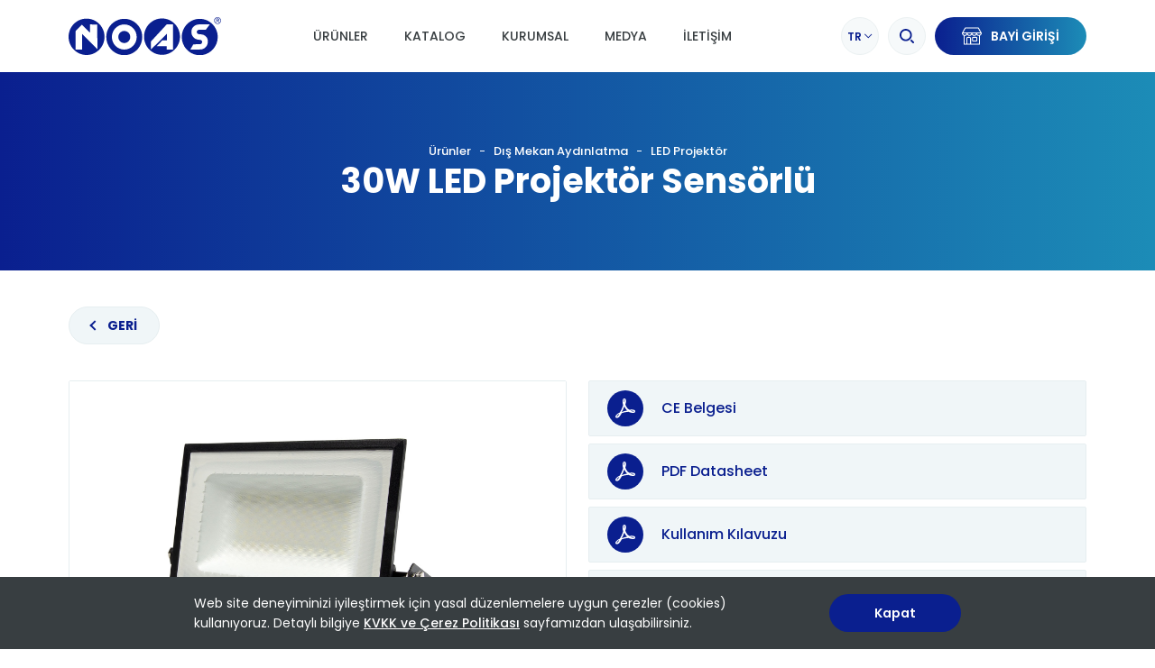

--- FILE ---
content_type: text/html
request_url: https://www.noas.com.tr/urunler/dis-mekan-aydinlatma/led-projektor/30w-led-projektor-sensorlu
body_size: 10558
content:




	
	
		
	

	
	

	
	


<!DOCTYPE html>
<html lang="tr" dir="ltr">
	<head>
		

























<meta charset="UTF-8">
<meta name="viewport" content="width=device-width, initial-scale=1.0">
<meta http-equiv="X-UA-Compatible" content="ie=edge">
<meta name="format-detection" content="telephone=no">
<meta name="theme-color" content="#0A1F8F">

<title>30W LED Projektör Sensörlü | NOAS</title>
<meta name="description" content="">

<!-- Facebook Meta Tags -->
<meta property="og:url" content="https://www.noas.com.tr/urunler/dis-mekan-aydinlatma/led-projektor/30w-led-projektor-sensorlu">
<meta property="og:type" content="website">
<meta property="og:title" content="30W LED Projektör Sensörlü | NOAS">
<meta property="og:description" content="">
<meta property="og:image" content="https://www.noas.com.tr/uploads/image/6fa30cf649c8617a3884859fa36db507-1671195792941.jpg">
<meta property="og:image:type" content="image/jpeg" />

<!-- Twitter Meta Tags -->
<meta name="twitter:card" content="summary_large_image">
<meta property="twitter:domain" content="www.noas.com.tr">
<meta property="twitter:url" content="https://www.noas.com.tr/urunler/dis-mekan-aydinlatma/led-projektor/30w-led-projektor-sensorlu">
<meta name="twitter:title" content="30W LED Projektör Sensörlü | NOAS">
<meta name="twitter:description" content="">
<meta name="twitter:image" content="https://www.noas.com.tr/uploads/image/6fa30cf649c8617a3884859fa36db507-1671195792941.jpg">

<link rel="canonical" href="https://www.noas.com.tr/urunler/dis-mekan-aydinlatma/led-projektor/30w-led-projektor-sensorlu" />
<link rel="alternate icon" href="/assets/favicon.ico" type="image/x-icon" />
<link rel="preconnect" href="https://fonts.googleapis.com">
<link rel="preconnect" href="https://fonts.gstatic.com" crossorigin>
<link href="https://fonts.googleapis.com/css2?family=Poppins:wght@400;500;600;700&display=swap" rel="stylesheet">




<link rel="alternate" href="https://www.noas.com.tr/urunler/dis-mekan-aydinlatma/led-projektor/30w-led-projektor-sensorlu" hreflang="tr" />




<link rel="alternate" href="https://www.noas.com.tr/en/products/dis-mekan-aydinlatma/led-projektor/30w-led-projektor-sensorlu" hreflang="en" />




<link rel="alternate" href="https://www.noas.com.tr/ar/urunler/dis-mekan-aydinlatma/led-projektor/30w-led-projektor-sensorlu" hreflang="ar" />


<link rel="alternate" href="https://www.noas.com.tr/urunler/dis-mekan-aydinlatma/led-projektor/30w-led-projektor-sensorlu" hreflang="x-default" />

		
<link rel="stylesheet" href="https://cdnjs.cloudflare.com/ajax/libs/Swiper/8.4.4/swiper-bundle.min.css">


		<link rel="stylesheet" href="/assets/css/main.css?1751020215553">

		
<link rel="stylesheet" href="/assets/css/product-detail.css?1751020215553">


		<script defer src="https://cdnjs.cloudflare.com/ajax/libs/iamdustan-smoothscroll/0.4.0/smoothscroll.min.js"></script>
	</head>

	<body>
		


<header class="header" header>
	<div class="content-wrapper">
		<a href="/" title="NOAS" class="header__logo">
			<img src="/assets/svg/logotype-color.svg" width="169" height="42" alt="NOAS">
		</a>

		<div class="header__nav">
			<div class="header__nav__container">
				<nav class="header__nav__content" mobile-container>

					

					
						

						

						
							<div class="header__nav__item -products" nav-products>
								<a href="/urunler" nav-products-link title="Ürünler" class="header__nav__link -desktop ">Ürünler</a>

								<div class="header__products">
									<div class="header__products__container" products-container>
										<div class="header__products__items" products-items>
											
												
												<div class="header__products__item -first -open" products-item>
													<a href="/urunler/ic-mekan-aydinlatma" class="header__products__link" title="İç Mekan Aydınlatma">
														<span>İç Mekan Aydınlatma</span></a>
													<div class="header__products__item__content">
														
															<div class="header__products__box">
																<div class="header__products__box__image">
																	<img
																		lazy="/assets/image/category/1/product-1.jpg"
																		width="183"
																		height="137"
																		alt="LED Panel"
																		loading="lazy">
																</div>
																<a href="/urunler/ic-mekan-aydinlatma/led-panel"  class="header__products__box__title" title="LED Panel">LED Panel</a>
															</div>
														
															<div class="header__products__box">
																<div class="header__products__box__image">
																	<img
																		lazy="/assets/image/category/1/product-2.jpg"
																		width="183"
																		height="137"
																		alt="LED Spot"
																		loading="lazy">
																</div>
																<a href="/urunler/ic-mekan-aydinlatma/led-spot"  class="header__products__box__title" title="LED Spot">LED Spot</a>
															</div>
														
															<div class="header__products__box">
																<div class="header__products__box__image">
																	<img
																		lazy="/assets/image/category/1/product-3.jpg"
																		width="183"
																		height="137"
																		alt="Alüminyum Dekoratif Kasa"
																		loading="lazy">
																</div>
																<a href="/urunler/ic-mekan-aydinlatma/aluminyum-dekoratif-kasa"  class="header__products__box__title" title="Alüminyum Dekoratif Kasa">Alüminyum Dekoratif Kasa</a>
															</div>
														
															<div class="header__products__box">
																<div class="header__products__box__image">
																	<img
																		lazy="/assets/image/category/1/product-4.jpg"
																		width="183"
																		height="137"
																		alt="Dekoratif Cam Kasa"
																		loading="lazy">
																</div>
																<a href="/urunler/ic-mekan-aydinlatma/dekoratif-cam-kasa"  class="header__products__box__title" title="Dekoratif Cam Kasa">Dekoratif Cam Kasa</a>
															</div>
														
															<div class="header__products__box">
																<div class="header__products__box__image">
																	<img
																		lazy="/assets/image/category/1/product-5.jpg"
																		width="183"
																		height="137"
																		alt="Dekoratif Kristal Cam Kasa"
																		loading="lazy">
																</div>
																<a href="/urunler/ic-mekan-aydinlatma/dekoratif-kristal-cam-kasa"  class="header__products__box__title" title="Dekoratif Kristal Cam Kasa">Dekoratif Kristal Cam Kasa</a>
															</div>
														
															<div class="header__products__box">
																<div class="header__products__box__image">
																	<img
																		lazy="/assets/image/category/1/product-6.jpg"
																		width="183"
																		height="137"
																		alt="LED Bant Armatür ve Etanj Armatür"
																		loading="lazy">
																</div>
																<a href="/urunler/ic-mekan-aydinlatma/led-bant-armatur-ve-etanj-armatur"  class="header__products__box__title" title="LED Bant Armatür ve Etanj Armatür">LED Bant Armatür ve Etanj Armatür</a>
															</div>
														
															<div class="header__products__box">
																<div class="header__products__box__image">
																	<img
																		lazy="/assets/image/category/1/product-7.jpg"
																		width="183"
																		height="137"
																		alt="LED Floresan"
																		loading="lazy">
																</div>
																<a href="/urunler/ic-mekan-aydinlatma/led-floresan"  class="header__products__box__title" title="LED Floresan">LED Floresan</a>
															</div>
														
															<div class="header__products__box">
																<div class="header__products__box__image">
																	<img
																		lazy="/assets/image/category/1/product-8.jpg"
																		width="183"
																		height="137"
																		alt="LED Ray Spot"
																		loading="lazy">
																</div>
																<a href="/urunler/ic-mekan-aydinlatma/led-ray-spot"  class="header__products__box__title" title="LED Ray Spot">LED Ray Spot</a>
															</div>
														
															<div class="header__products__box">
																<div class="header__products__box__image">
																	<img
																		lazy="/assets/image/category/1/product-9.jpg"
																		width="183"
																		height="137"
																		alt="Ray ve Ray Aparat"
																		loading="lazy">
																</div>
																<a href="/urunler/ic-mekan-aydinlatma/ray-ve-ray-aparat"  class="header__products__box__title" title="Ray ve Ray Aparat">Ray ve Ray Aparat</a>
															</div>
														
													</div>
												</div>
											
												
												<div class="header__products__item " products-item>
													<a href="/urunler/dis-mekan-aydinlatma" class="header__products__link" title="Dış Mekan Aydınlatma">
														<span>Dış Mekan Aydınlatma</span></a>
													<div class="header__products__item__content">
														
															<div class="header__products__box">
																<div class="header__products__box__image">
																	<img
																		lazy="/assets/image/category/2/product-1.jpg"
																		width="183"
																		height="137"
																		alt="LED Projektör"
																		loading="lazy">
																</div>
																<a href="/urunler/dis-mekan-aydinlatma/led-projektor"  class="header__products__box__title" title="LED Projektör">LED Projektör</a>
															</div>
														
															<div class="header__products__box">
																<div class="header__products__box__image">
																	<img
																		lazy="/assets/image/category/2/product-2.jpg"
																		width="183"
																		height="137"
																		alt="LED Sokak Armatür"
																		loading="lazy">
																</div>
																<a href="/urunler/dis-mekan-aydinlatma/led-sokak-armatur"  class="header__products__box__title" title="LED Sokak Armatür">LED Sokak Armatür</a>
															</div>
														
															<div class="header__products__box">
																<div class="header__products__box__image">
																	<img
																		lazy="/assets/image/category/2/product-3.jpg"
																		width="183"
																		height="137"
																		alt="LED Solar Sokak Armatür"
																		loading="lazy">
																</div>
																<a href="/urunler/dis-mekan-aydinlatma/led-solar-sokak-armatur"  class="header__products__box__title" title="LED Solar Sokak Armatür">LED Solar Sokak Armatür</a>
															</div>
														
															<div class="header__products__box">
																<div class="header__products__box__image">
																	<img
																		lazy="/assets/image/category/2/product-4.jpg"
																		width="183"
																		height="137"
																		alt="LED Bahçe ve LED Solar Bahçe Armatür"
																		loading="lazy">
																</div>
																<a href="/urunler/dis-mekan-aydinlatma/led-bahce-ve-led-solar-bahce-armatur"  class="header__products__box__title" title="LED Bahçe ve LED Solar Bahçe Armatür">LED Bahçe ve LED Solar Bahçe Armatür</a>
															</div>
														
															<div class="header__products__box">
																<div class="header__products__box__image">
																	<img
																		lazy="/assets/image/category/2/product-5.jpg"
																		width="183"
																		height="137"
																		alt="Dış Mekan Dekoratif Aplik"
																		loading="lazy">
																</div>
																<a href="/urunler/dis-mekan-aydinlatma/dis-mekan-dekoratif-aplik"  class="header__products__box__title" title="Dış Mekan Dekoratif Aplik">Dış Mekan Dekoratif Aplik</a>
															</div>
														
															<div class="header__products__box">
																<div class="header__products__box__image">
																	<img
																		lazy="/assets/image/category/2/product-6.jpg"
																		width="183"
																		height="137"
																		alt="LED Solar Aplik"
																		loading="lazy">
																</div>
																<a href="/urunler/dis-mekan-aydinlatma/led-solar-aplik"  class="header__products__box__title" title="LED Solar Aplik">LED Solar Aplik</a>
															</div>
														
															<div class="header__products__box">
																<div class="header__products__box__image">
																	<img
																		lazy="/assets/image/category/2/product-7.jpg"
																		width="183"
																		height="137"
																		alt="LED Wallwasher"
																		loading="lazy">
																</div>
																<a href="/urunler/dis-mekan-aydinlatma/led-wallwasher"  class="header__products__box__title" title="LED Wallwasher">LED Wallwasher</a>
															</div>
														
															<div class="header__products__box">
																<div class="header__products__box__image">
																	<img
																		lazy="/assets/image/category/2/product-8.jpg"
																		width="183"
																		height="137"
																		alt="LED Bahçe ve Havuz Armatür"
																		loading="lazy">
																</div>
																<a href="/urunler/dis-mekan-aydinlatma/led-bahce-ve-havuz-armatur"  class="header__products__box__title" title="LED Bahçe ve Havuz Armatür">LED Bahçe ve Havuz Armatür</a>
															</div>
														
													</div>
												</div>
											
												
												<div class="header__products__item " products-item>
													<a href="/urunler/dekoratif-aydinlatma" class="header__products__link" title="Dekoratif Aydınlatma">
														<span>Dekoratif Aydınlatma</span></a>
													<div class="header__products__item__content">
														
															<div class="header__products__box">
																<div class="header__products__box__image">
																	<img
																		lazy="/assets/image/category/3/product-1.jpg"
																		width="183"
																		height="137"
																		alt="LED Linear Armatür"
																		loading="lazy">
																</div>
																<a href="/urunler/dekoratif-aydinlatma/led-linear-armatur"  class="header__products__box__title" title="LED Linear Armatür">LED Linear Armatür</a>
															</div>
														
													</div>
												</div>
											
												
												<div class="header__products__item " products-item>
													<a href="/urunler/serit-led" class="header__products__link" title="Şerit LED">
														<span>Şerit LED</span></a>
													<div class="header__products__item__content">
														
															<div class="header__products__box">
																<div class="header__products__box__image">
																	<img
																		lazy="/assets/image/category/4/product-1.jpg"
																		width="183"
																		height="137"
																		alt="12V LED Şerit"
																		loading="lazy">
																</div>
																<a href="/urunler/serit-led/12v-led-serit"  class="header__products__box__title" title="12V LED Şerit">12V LED Şerit</a>
															</div>
														
															<div class="header__products__box">
																<div class="header__products__box__image">
																	<img
																		lazy="/assets/image/category/4/product-2.jpg"
																		width="183"
																		height="137"
																		alt="LED Bar"
																		loading="lazy">
																</div>
																<a href="/urunler/serit-led/led-bar"  class="header__products__box__title" title="LED Bar">LED Bar</a>
															</div>
														
															<div class="header__products__box">
																<div class="header__products__box__image">
																	<img
																		lazy="/assets/image/category/4/product-3.jpg"
																		width="183"
																		height="137"
																		alt="LED Hortum ve Aparat"
																		loading="lazy">
																</div>
																<a href="/urunler/serit-led/led-hortum-ve-aparat"  class="header__products__box__title" title="LED Hortum ve Aparat">LED Hortum ve Aparat</a>
															</div>
														
															<div class="header__products__box">
																<div class="header__products__box__image">
																	<img
																		lazy="/assets/image/category/4/product-4.jpg"
																		width="183"
																		height="137"
																		alt="LED Neon ve Aparat"
																		loading="lazy">
																</div>
																<a href="/urunler/serit-led/led-neon-ve-aparat"  class="header__products__box__title" title="LED Neon ve Aparat">LED Neon ve Aparat</a>
															</div>
														
															<div class="header__products__box">
																<div class="header__products__box__image">
																	<img
																		lazy="/assets/image/category/4/product-5.jpg"
																		width="183"
																		height="137"
																		alt="LED Trafo"
																		loading="lazy">
																</div>
																<a href="/urunler/serit-led/led-trafo"  class="header__products__box__title" title="LED Trafo">LED Trafo</a>
															</div>
														
															<div class="header__products__box">
																<div class="header__products__box__image">
																	<img
																		lazy="/assets/image/category/4/product-6.jpg"
																		width="183"
																		height="137"
																		alt="RGB Kumandalar"
																		loading="lazy">
																</div>
																<a href="/urunler/serit-led/rgb-kumandalar"  class="header__products__box__title" title="RGB Kumandalar">RGB Kumandalar</a>
															</div>
														
													</div>
												</div>
											
												
												<div class="header__products__item " products-item>
													<a href="/urunler/ampul" class="header__products__link" title="Ampul">
														<span>Ampul</span></a>
													<div class="header__products__item__content">
														
															<div class="header__products__box">
																<div class="header__products__box__image">
																	<img
																		lazy="/assets/image/category/5/product-1.jpg"
																		width="183"
																		height="137"
																		alt="LED Ampul"
																		loading="lazy">
																</div>
																<a href="/urunler/ampul/led-ampul"  class="header__products__box__title" title="LED Ampul">LED Ampul</a>
															</div>
														
															<div class="header__products__box">
																<div class="header__products__box__image">
																	<img
																		lazy="/assets/image/category/5/product-2.jpg"
																		width="183"
																		height="137"
																		alt="LED Buji Ampul"
																		loading="lazy">
																</div>
																<a href="/urunler/ampul/led-buji-ampul"  class="header__products__box__title" title="LED Buji Ampul">LED Buji Ampul</a>
															</div>
														
															<div class="header__products__box">
																<div class="header__products__box__image">
																	<img
																		lazy="/assets/image/category/5/product-3.jpg"
																		width="183"
																		height="137"
																		alt="LED Çanak Ampul"
																		loading="lazy">
																</div>
																<a href="/urunler/ampul/led-canak-ampul"  class="header__products__box__title" title="LED Çanak Ampul">LED Çanak Ampul</a>
															</div>
														
															<div class="header__products__box">
																<div class="header__products__box__image">
																	<img
																		lazy="/assets/image/category/5/product-4.jpg"
																		width="183"
																		height="137"
																		alt="LED Torch Ampul"
																		loading="lazy">
																</div>
																<a href="/urunler/ampul/led-torch-ampul"  class="header__products__box__title" title="LED Torch Ampul">LED Torch Ampul</a>
															</div>
														
													</div>
												</div>
											
												
												<div class="header__products__item " products-item>
													<a href="/urunler/diger" class="header__products__link" title="Diğer">
														<span>Diğer</span></a>
													<div class="header__products__item__content">
														
															<div class="header__products__box">
																<div class="header__products__box__image">
																	<img
																		lazy="/assets/image/category/6/product-1.jpg"
																		width="183"
																		height="137"
																		alt="Kumandalı Ziller"
																		loading="lazy">
																</div>
																<a href="/urunler/diger/kumandali-ziller"  class="header__products__box__title" title="Kumandalı Ziller">Kumandalı Ziller</a>
															</div>
														
															<div class="header__products__box">
																<div class="header__products__box__image">
																	<img
																		lazy="/assets/image/category/6/product-2.jpg"
																		width="183"
																		height="137"
																		alt="Masa Lambaları"
																		loading="lazy">
																</div>
																<a href="/urunler/diger/masa-lambalari"  class="header__products__box__title" title="Masa Lambaları">Masa Lambaları</a>
															</div>
														
															<div class="header__products__box">
																<div class="header__products__box__image">
																	<img
																		lazy="/assets/image/category/6/product-3.jpg"
																		width="183"
																		height="137"
																		alt="LED Işıldak ve Fenerler"
																		loading="lazy">
																</div>
																<a href="/urunler/diger/led-isildak-ve-fenerler"  class="header__products__box__title" title="LED Işıldak ve Fenerler">LED Işıldak ve Fenerler</a>
															</div>
														
															<div class="header__products__box">
																<div class="header__products__box__image">
																	<img
																		lazy="/assets/image/category/6/product-4.jpg"
																		width="183"
																		height="137"
																		alt="LED Acil Çıkış Armatürleri"
																		loading="lazy">
																</div>
																<a href="/urunler/diger/led-acil-cikis-armaturleri"  class="header__products__box__title" title="LED Acil Çıkış Armatürleri">LED Acil Çıkış Armatürleri</a>
															</div>
														
															<div class="header__products__box">
																<div class="header__products__box__image">
																	<img
																		lazy="/assets/image/category/6/product-5.jpg"
																		width="183"
																		height="137"
																		alt="Aydınlatma Kumandaları"
																		loading="lazy">
																</div>
																<a href="/urunler/diger/aydinlatma-kumandalari"  class="header__products__box__title" title="Aydınlatma Kumandaları">Aydınlatma Kumandaları</a>
															</div>
														
															<div class="header__products__box">
																<div class="header__products__box__image">
																	<img
																		lazy="/assets/image/category/6/product-6.jpg"
																		width="183"
																		height="137"
																		alt="Acil Kit ve Driverlar"
																		loading="lazy">
																</div>
																<a href="/urunler/diger/acil-kit-ve-driverlar"  class="header__products__box__title" title="Acil Kit ve Driverlar">Acil Kit ve Driverlar</a>
															</div>
														
															<div class="header__products__box">
																<div class="header__products__box__image">
																	<img
																		lazy="/assets/image/category/6/product-7.jpg"
																		width="183"
																		height="137"
																		alt="Sensörler - Zaman Saatleri ve Kontaktör"
																		loading="lazy">
																</div>
																<a href="/urunler/diger/sensorler-zaman-saatleri-ve-kontaktor"  class="header__products__box__title" title="Sensörler - Zaman Saatleri ve Kontaktör">Sensörler - Zaman Saatleri ve Kontaktör</a>
															</div>
														
													</div>
												</div>
											
										</div>
									</div>
								</div>
							</div>
						

						
							<div class="header__nav__item -has -mobile" nav-item>
								<div class="header__nav__link -active">
									<a href="/urunler" class="header__nav__link__text" title="Ürünler">Ürünler</a>
									<div class="header__nav__link__arrow" nav-link></div>
								</div>
								<div class="header__nav__sub">
									<div class="header__nav__back" nav-back>
										<span>GERİ</span>
									</div>
									<div class="header__nav__sub__content">
										
											<a href="/urunler/ic-mekan-aydinlatma" class="header__nav__sub__link" title="İç Mekan Aydınlatma" target="">
												<span>İç Mekan Aydınlatma</span></a>
										
											<a href="/urunler/dis-mekan-aydinlatma" class="header__nav__sub__link" title="Dış Mekan Aydınlatma" target="">
												<span>Dış Mekan Aydınlatma</span></a>
										
											<a href="/urunler/dekoratif-aydinlatma" class="header__nav__sub__link" title="Dekoratif Aydınlatma" target="">
												<span>Dekoratif Aydınlatma</span></a>
										
											<a href="/urunler/serit-led" class="header__nav__sub__link" title="Şerit LED" target="">
												<span>Şerit LED</span></a>
										
											<a href="/urunler/ampul" class="header__nav__sub__link" title="Ampul" target="">
												<span>Ampul</span></a>
										
											<a href="/urunler/diger" class="header__nav__sub__link" title="Diğer" target="">
												<span>Diğer</span></a>
										
									</div>
								</div>
							</div>
						
					
						

						

						

						
							<div class="header__nav__item">
								<a href="/katalog" title="Katalog" class="header__nav__link ">Katalog</a>
							</div>
						
					
						

						
							
						

						

						
							<div class="header__nav__item -has " nav-item>
								<div class="header__nav__link ">
									<a href="/kurumsal/hakkimizda" class="header__nav__link__text" title="Kurumsal">Kurumsal</a>
									<div class="header__nav__link__arrow" nav-link></div>
								</div>
								<div class="header__nav__sub">
									<div class="header__nav__back" nav-back>
										<span>GERİ</span>
									</div>
									<div class="header__nav__sub__content">
										
											<a href="/kurumsal/hakkimizda" class="header__nav__sub__link" title="Hakkımızda" target="">
												<span>Hakkımızda</span></a>
										
											<a href="/kurumsal/politikalarimiz" class="header__nav__sub__link" title="Politikalarımız" target="">
												<span>Politikalarımız</span></a>
										
											<a href="/kurumsal/uretim-ve-arge" class="header__nav__sub__link" title="Üretim ve Ar-Ge" target="">
												<span>Üretim ve Ar-Ge</span></a>
										
											<a href="/kurumsal/kariyer/neden-noas" class="header__nav__sub__link" title="Neden NOAS?" target="">
												<span>Neden NOAS?</span></a>
										
											<a href="/kurumsal/kariyer" class="header__nav__sub__link" title="Kariyer" target="_self">
												<span>Kariyer</span></a>
										
											<a href="/kurumsal/kvkk-ve-cerez-politikasi" class="header__nav__sub__link" title="KVKK ve Çerez Politikası" target="">
												<span>KVKK ve Çerez Politikası</span></a>
										
											<a href="/kurumsal/sertifikalarimiz" class="header__nav__sub__link" title="Sertifikalarımız" target="">
												<span>Sertifikalarımız</span></a>
										
									</div>
								</div>
							</div>
						
					
						

						
							
						

						

						
							<div class="header__nav__item -has " nav-item>
								<div class="header__nav__link ">
									<a href="/medya/haberler" class="header__nav__link__text" title="Medya">Medya</a>
									<div class="header__nav__link__arrow" nav-link></div>
								</div>
								<div class="header__nav__sub">
									<div class="header__nav__back" nav-back>
										<span>GERİ</span>
									</div>
									<div class="header__nav__sub__content">
										
											<a href="/medya/haberler" class="header__nav__sub__link" title="Haberler" target="">
												<span>Haberler</span></a>
										
											<a href="/medya/videolar" class="header__nav__sub__link" title="Videolar" target="">
												<span>Videolar</span></a>
										
											<a href="/medya/kurumsal-kimlik" class="header__nav__sub__link" title="Kurumsal Kimlik" target="">
												<span>Kurumsal Kimlik</span></a>
										
									</div>
								</div>
							</div>
						
					
						

						
							
						

						

						
							<div class="header__nav__item">
								<a href="/iletisim/iletisim-bilgilerimiz" title="İletişim" class="header__nav__link ">İletişim</a>
							</div>
						
					

					<div class="header__option">
						<div class="header__option__lang">
							
								
									<a 
									href="/urunler/dis-mekan-aydinlatma/led-projektor/30w-led-projektor-sensorlu" 
									class="header__option__item notranslate" 
									lang="tr" 
									title="language-tr" 
									data-lang="tr">
										TR
									</a>
							
								
									<a 
									href="/en/products/dis-mekan-aydinlatma/led-projektor/30w-led-projektor-sensorlu" 
									class="header__option__item notranslate" 
									lang="en" 
									title="language-en" 
									data-lang="en">
										EN
									</a>
							
								
									<a 
									href="/ar/urunler/dis-mekan-aydinlatma/led-projektor/30w-led-projektor-sensorlu" 
									class="header__option__item notranslate" 
									lang="ar" 
									title="language-ar" 
									data-lang="ar">
										AR
									</a>
							
							<div class="header__option__item gtranslate_wrapper"></div>
						</div>
						
						
							<a href="https://b2b.noas.com.tr/" 
							title="BAYİ GİRİŞİ" 
							class="header__option__button" target="_blank" dealer-login-button>
								<img src="/assets/svg/icon-dealer-color.svg" width="22" height="22" alt="dealer" class="dealer">
								<span>BAYİ GİRİŞİ</span>
							</a>
						
					</div>
				</nav>
			</div>
		</div>

		<div class="header__content">
			<div class="header__lang">
				<div class="header__icon -lang">
					
						
						
							<span class="header__icon__text" data-lang="tr" active-lang>TR</span>
						
					
						
						
					
						
						
					

					<img src="/assets/svg/arrow-down-color.svg" width="6" height="6" alt="arrow" class="arrow">
				</div>

				<div class="header__lang__sub">
					
						
							<a
								href="/urunler/dis-mekan-aydinlatma/led-projektor/30w-led-projektor-sensorlu"
								class="header__lang__item notranslate"
								lang="tr"
								title="language-tr"
								data-lang="tr"
								>TR</a>
					
						
							<a
								href="/en/products/dis-mekan-aydinlatma/led-projektor/30w-led-projektor-sensorlu"
								class="header__lang__item notranslate"
								lang="en"
								title="language-en"
								data-lang="en"
								>EN</a>
					
						
							<a
								href="/ar/urunler/dis-mekan-aydinlatma/led-projektor/30w-led-projektor-sensorlu"
								class="header__lang__item notranslate"
								lang="ar"
								title="language-ar"
								data-lang="ar"
								>AR</a>
					
					<div class="header__lang__item gtranslate_wrapper" gtranslate-lang></div>
				</div>
			</div>

			<a href="/arama-sonuclari" title="search-icon" class="header__icon ">
				<img src="/assets/svg/icon-search.svg" width="16" height="16" alt="search" class="search">
			</a>

			
				<a href="https://b2b.noas.com.tr/" title="BAYİ GİRİŞİ" class="header__button" target="_blank" dealer-login-button>
					<img src="/assets/svg/icon-dealer.svg" width="22" height="22" alt="dealer" class="dealer">
					<span>BAYİ GİRİŞİ</span>
				</a>
			
		</div>

		<div class="header__hamburger" menu="toggle">
			<div class="header__hamburger-content">
				<span class="line -top"></span>
				<span class="line -center"></span>
				<span class="line -bottom"></span>
			</div>
		</div>

	</div>
</header>


		<main>
			
	<section class="page-header">
  <div class="page-header__content">
		
			<ul class="breadcrumb -animation" lazy="-done" lazy-element>
				
					
						
							<li class="breadcrumb__item">
								<a href="/urunler" title="Ürünler" class="breadcrumb__text">Ürünler</a>
							</li>
						
					
						
							<li class="breadcrumb__item">
								<a href="/urunler/dis-mekan-aydinlatma" title="Dış Mekan Aydınlatma" class="breadcrumb__text">Dış Mekan Aydınlatma</a>
							</li>
						
					
						
							<li class="breadcrumb__item">
								<a href="/urunler/dis-mekan-aydinlatma/led-projektor" title="LED Projektör" class="breadcrumb__text">LED Projektör</a>
							</li>
						
					
						
					
				
			</ul>
		

		<span class="breadcrumb__text -mobile">LED Projektör</span>
    <h1 class="page-header__title -animation" lazy="-done" lazy-element>30W LED Projektör Sensörlü</h1>
  </div>
</section>

	<section class="product-detail">
	<div class="content-wrapper">

		<a href="/urunler/dis-mekan-aydinlatma/led-projektor" class="product-detail__back" title="GERİ">
			<span>GERİ</span>
		</a>

		<div class="product-detail__slider">
			
			

				
					<div style="--swiper-navigation-color: #0A1F8F; --swiper-pagination-color: #0A1F8F" class="swiper proSlider2">
						<div class="swiper-wrapper">
							
								<div class="swiper-slide" product-slide>
									<img src="/uploads/image/6fa30cf649c8617a3884859fa36db507-1671195792941.jpg" />
								</div>
							
						</div>
						<div class="swiper-button swiper-button-next"></div>
						<div class="swiper-button swiper-button-prev"></div>
					</div>
					<div thumbsSlider="" class="swiper proSlider">
						<div class="swiper-wrapper">
							
								<div class="swiper-slide">
									<img src="/uploads/image/6fa30cf649c8617a3884859fa36db507-1671195792941.jpg" />
								</div>
							
						</div>
					</div>
				
			
		</div>

		<div class="product-detail__info">
			<div class="product-detail__file">
				
				
					
						<a href="/uploads/file/led-projektorler-ce-sertifika.PDF" class="product-detail__file__item" title="CE Belgesi" target="_blank" rel="noreferrer nofollow">
							<img src="/assets/svg/icon-pdf.svg" alt="pdf" width="40" height="40">
							<span>CE Belgesi</span>
						</a>
					
						<a href="/uploads/file/led-sensorlu-projektorler-30w-50w-100w.pdf" class="product-detail__file__item" title="PDF Datasheet" target="_blank" rel="noreferrer nofollow">
							<img src="/assets/svg/icon-pdf.svg" alt="pdf" width="40" height="40">
							<span>PDF Datasheet</span>
						</a>
					
						<a href="/uploads/file/projektor-kkilavuzu.pdf" class="product-detail__file__item" title="Kullanım Kılavuzu" target="_blank" rel="noreferrer nofollow">
							<img src="/assets/svg/icon-pdf.svg" alt="pdf" width="40" height="40">
							<span>Kullanım Kılavuzu</span>
						</a>
					
				

				
				
					
						<a href="/uploads/image/30w-led-projektor-sensorlu-teknik-cizim.jpg" class="product-detail__file__item" title="Teknik Çizim" target="_blank" rel="noreferrer nofollow">
							<img src="/assets/svg/icon-image.svg" alt="Svg image icon vector" width="40" height="40">
							<span>Teknik Çizim</span>
						</a>
					
				
			</div>
			
			
			
				<div class="product-detail__standards">
					<h3 class="product-detail__standards__title">Ürün Standartları</h3>
					<div class="product-detail__standards__content">
						
							<div class="product-detail__standards__item">
								<img src="/uploads/image/69c07dce6d8b64d1e9f9cbcb0cf58220-1671451976707.png" alt="">
							</div>
						
							<div class="product-detail__standards__item">
								<img src="/uploads/image/c35d564e8420d82dded836c9b0f32c9a-1671175996795.png" alt="">
							</div>
						
							<div class="product-detail__standards__item">
								<img src="/uploads/image/a24377378dd472ffab1ed430ba62d65a-1671176004950.png" alt="">
							</div>
						
							<div class="product-detail__standards__item">
								<img src="/uploads/image/d99842aecdf067e65da806aff7e07dca-1671176018443.png" alt="">
							</div>
						
							<div class="product-detail__standards__item">
								<img src="/uploads/image/c6e939a1ac22266da57c365180a5093b-1671176022405.png" alt="">
							</div>
						
							<div class="product-detail__standards__item">
								<img src="/uploads/image/dd3c45d935c8951dae807afd263f4a5d-1671176025685.png" alt="">
							</div>
						
							<div class="product-detail__standards__item">
								<img src="/uploads/image/bf356ff7ad3256a7ee0570c76ab812bd-1671176029596.png" alt="">
							</div>
						
					</div>
				</div>
			

		</div>
	</div>
</section>

	


	

	<section class="product-technical">
		<div class="product-technical__content">
			<h2 class="product-technical__title">TEKNİK BİLGİLER</h2>
			<div class="product-technical__table">
				<table>
    <tbody><tr>
        <th>Ürün Kodu</th>
        <th>Güç(W)</th>
        <th>Işık Akışı(lm)</th>
        <th>Renk Sıcaklığı(K)</th>
        <th>Etkinlik Faktörü(lm/W)</th>
        <th>Boyutlar(mm)</th>
        <th>Güç Faktörü</th>
        <th>Giriş Gerilimi</th>
        <th>Renksel Geriverim(CRI)</th>
        <th>Frekans(Hz)</th>
        <th>Koli Adedi</th>
        <th>Koli Ölçüleri</th>
        <th>Koli Ağırlığı</th>
        
    </tr>
    <tr>
        <td>YL70-0030-S</td>
        <td>30W</td>
        <td>2700</td>
        <td>6500K</td>
        <td>90</td>
        <td>160x190x35</td>
        <td>0,90</td>
        <td>220V</td>
        <td>&gt;80</td>
        <td>50-60</td>
        <td>20</td>
        <td>45x52x26</td>
        <td>12,1 KG</td>
        
    </tr>
</tbody></table>
			</div>
		</div>
	</section>




			<div class="back-to-top" back-to-top></div>
		</main>

		<div class="overlay" overlay></div>

		
	

	<div class="popup-slider" popup-slider>
		<img src="/assets/svg/icon-close-light.svg" class="popup-slider__close" popup-close>
		<div class="popup-slider__slider">
			
				<div class="popup-slider__image">
					
						<div class="swiper-slide">
							<img src="/uploads/image/6fa30cf649c8617a3884859fa36db507-1671195792941.jpg" />
						</div>
					
				</div>
			
		</div>
	</div>


	<div class="overlay -popup" overlay-popup popup-close></div>
	

		<footer class="footer" footer>
	<div class="footer__top">
		<div class="footer__top__content">

			<div class="footer__follow">
				<span class="footer__title">Bizi Takip Edin</h6>

				<div class="footer__socials">
					<a href="https://www.linkedin.com/company/noasturkiye/ " class="footer__socials__item -linkedin" title="linkedin" target="_blank" rel="noreferrer nofollow">
						<svg width="16" height="16" viewBox="0 0 16 16" fill="none" xmlns="http://www.w3.org/2000/svg">
							<path fill-rule="evenodd" clip-rule="evenodd" d="M2.11954 0C0.950813 0 0 0.949781 0 2.11721C0 3.28516 0.950813 4.2353 2.11954 4.2353C3.28733 4.2353 4.23737 3.28511 4.23737 2.11721C4.23742 0.949781 3.28733 0 2.11954 0ZM3.72439 5.12976H0.512361C0.369806 5.12976 0.254297 5.24532 0.254297 5.38783V15.7067C0.254297 15.8492 0.369806 15.9648 0.512361 15.9648H3.72439C3.86694 15.9648 3.98245 15.8492 3.98245 15.7067V5.38783C3.98245 5.24532 3.86694 5.12976 3.72439 5.12976ZM9.07226 6.05801C9.65068 5.42787 10.6043 4.87329 11.8944 4.87329C15.5122 4.87329 16 7.48847 16 10.0467V15.7067C16 15.8493 15.8845 15.9648 15.7419 15.9648H12.5357C12.3932 15.9648 12.2777 15.8493 12.2777 15.7067V10.6898C12.2777 9.28506 12.1739 8.21058 10.8678 8.21058C9.66849 8.21058 9.20119 8.88083 9.20119 10.6012V15.7067C9.20119 15.8492 9.08568 15.9647 8.94312 15.9647H5.73812C5.59556 15.9647 5.48005 15.8492 5.48005 15.7067V5.38782C5.48005 5.24532 5.59556 5.12976 5.73812 5.12976H8.81419C8.95675 5.12976 9.07226 5.24532 9.07226 5.38782V6.05801Z" fill="white"/>
						</svg>
					</a>
					<a href="https://www.instagram.com/noasturkiye/" class="footer__socials__item -instagram" title="instagram" target="_blank" rel="noreferrer nofollow">
						<svg width="16" height="16" viewBox="0 0 16 16" fill="none" xmlns="http://www.w3.org/2000/svg">
							<path fill-rule="evenodd" clip-rule="evenodd" d="M4 0H12C14.2406 0 16 1.75938 16 4V12C16 14.2406 14.2406 16 12 16H4C1.75938 16 0 14.2406 0 12V4C0 1.75938 1.75938 0 4 0ZM4 8C4 10.2406 5.75938 12 8 12C10.2406 12 12 10.2406 12 8C12 5.75938 10.2406 4 8 4C5.75938 4 4 5.75938 4 8ZM11.2 4C11.2 4.44063 11.5594 4.8 12 4.8C12.4406 4.8 12.8 4.44063 12.8 4C12.8 3.55938 12.4406 3.2 12 3.2C11.5594 3.2 11.2 3.55938 11.2 4ZM10.4 8C10.4 9.32548 9.32548 10.4 8 10.4C6.67452 10.4 5.6 9.32548 5.6 8C5.6 6.67452 6.67452 5.6 8 5.6C9.32548 5.6 10.4 6.67452 10.4 8Z" fill="white"/>
						</svg>
					</a>
					<a href="https://www.facebook.com/noasturkiye/" class="footer__socials__item -facebook" title="facebook" target="_blank" rel="noreferrer nofollow">
						<svg width="9" height="16" viewBox="0 0 9 16" fill="none" xmlns="http://www.w3.org/2000/svg">
							<path d="M0.258065 8.5216H2.01192V15.7419C2.01192 15.8845 2.12743 16 2.26999 16H5.24372C5.38627 16 5.50178 15.8845 5.50178 15.7419V8.55561H7.51799C7.64908 8.55561 7.75938 8.45724 7.77435 8.32702L8.08057 5.66885C8.08898 5.59572 8.06581 5.52248 8.01688 5.46761C7.9679 5.4127 7.89781 5.38126 7.82426 5.38126H5.50188V3.71499C5.50188 3.2127 5.77234 2.95799 6.30581 2.95799C6.38183 2.95799 7.82426 2.95799 7.82426 2.95799C7.96681 2.95799 8.08232 2.84243 8.08232 2.69992V0.259974C8.08232 0.117419 7.96681 0.00190968 7.82426 0.00190968H5.73161C5.71685 0.0011871 5.68408 0 5.63577 0C5.27267 0 4.01058 0.0712774 3.01363 0.988439C1.90901 2.0048 2.06255 3.22173 2.09925 3.43272V5.38121H0.258065C0.11551 5.38121 0 5.49672 0 5.63928V8.26348C0 8.40604 0.11551 8.5216 0.258065 8.5216Z" fill="white"/>
						</svg>
					</a>
					<a href="https://twitter.com/noasturkiye" class="footer__socials__item -twitter" title="twitter" target="_blank" rel="noreferrer nofollow">
						<svg xmlns="http://www.w3.org/2000/svg" width="16" height="16" viewBox="0 0 16 16" fill="none">
							<path d="M1 0L6.43379 8.85437L1 16H2.21461L7.00913 9.70874L10.8447 16H15L9.24657 6.67961L14.3607 0H13.1461L8.73516 5.74757L5.15525 0H1ZM2.78995 1.08738H4.70776L13.21 14.9126H11.2922L2.78995 1.08738Z" fill="white"/>
						</svg>
					</a>
					<a href="https://www.youtube.com/c/noasled " class="footer__socials__item -youtube" title="youtube" target="_blank" rel="noreferrer nofollow">
						<svg width="16" height="16" viewBox="0 0 16 16" fill="none" xmlns="http://www.w3.org/2000/svg">
							<path d="M15.1831 4.25079C15.0103 3.60818 14.5036 3.10162 13.8611 2.92859C12.6873 2.60742 7.992 2.60742 7.992 2.60742C7.992 2.60742 3.29691 2.60742 2.12311 2.91641C1.49295 3.08926 0.973938 3.60828 0.801086 4.25079C0.492188 5.4245 0.492188 7.85861 0.492188 7.85861C0.492188 7.85861 0.492188 10.305 0.801086 11.4664C0.974121 12.1089 1.48059 12.6155 2.1232 12.7885C3.30926 13.1098 7.99219 13.1098 7.99219 13.1098C7.99219 13.1098 12.6873 13.1098 13.8611 12.8008C14.5037 12.6279 15.0103 12.1213 15.1833 11.4788C15.4921 10.305 15.4921 7.87097 15.4921 7.87097C15.4921 7.87097 15.5045 5.4245 15.1831 4.25079ZM6.49713 10.1073V5.60989L10.4015 7.85861L6.49713 10.1073Z" fill="white"/>
						</svg>
					</a>
				</div>

				<p class="footer__text">NOAS E-Bülten Üyeliği ile Kampanyalarımızdan Haberdar Olun!</p>
				<a href="/e-bulten-uyeligi" class="footer__button" title="ÜYE OL">ÜYE OL</a>
			</div>

			<nav class="footer__nav">
				

				
				

				
				
				

				
				

				
					

					

					
						<div class="footer__nav__item">
							<a href="/urunler" class="footer__title" title="Ürünler" target="">Ürünler</a>

							
								
									<a href="/urunler/ic-mekan-aydinlatma" class="footer__nav__link" title="İç Mekan Aydınlatma" target="">İç Mekan Aydınlatma</a>
								
									<a href="/urunler/dis-mekan-aydinlatma" class="footer__nav__link" title="Dış Mekan Aydınlatma" target="">Dış Mekan Aydınlatma</a>
								
									<a href="/urunler/dekoratif-aydinlatma" class="footer__nav__link" title="Dekoratif Aydınlatma" target="">Dekoratif Aydınlatma</a>
								
									<a href="/urunler/serit-led" class="footer__nav__link" title="Şerit LED" target="">Şerit LED</a>
								
									<a href="/urunler/ampul" class="footer__nav__link" title="Ampul" target="">Ampul</a>
								
									<a href="/urunler/diger" class="footer__nav__link" title="Diğer" target="">Diğer</a>
								
							

							
								<a href="/katalog" class="footer__title -catalog" title="Katalog">Katalog</a>
							
						</div>
					
				
					

					

					
				
					

					
						
					

					
						<div class="footer__nav__item">
							<a href="/kurumsal" class="footer__title" title="Kurumsal" target="_self">Kurumsal</a>

							
								
									<a href="/kurumsal/hakkimizda" class="footer__nav__link" title="Hakkımızda" target="">Hakkımızda</a>
								
									<a href="/kurumsal/politikalarimiz" class="footer__nav__link" title="Politikalarımız" target="">Politikalarımız</a>
								
									<a href="/kurumsal/uretim-ve-arge" class="footer__nav__link" title="Üretim ve Ar-Ge" target="">Üretim ve Ar-Ge</a>
								
									<a href="/kurumsal/kariyer/neden-noas" class="footer__nav__link" title="Neden NOAS?" target="">Neden NOAS?</a>
								
									<a href="/kurumsal/kariyer" class="footer__nav__link" title="Kariyer" target="_self">Kariyer</a>
								
									<a href="/kurumsal/kvkk-ve-cerez-politikasi" class="footer__nav__link" title="KVKK ve Çerez Politikası" target="">KVKK ve Çerez Politikası</a>
								
									<a href="/kurumsal/sertifikalarimiz" class="footer__nav__link" title="Sertifikalarımız" target="">Sertifikalarımız</a>
								
							

							
						</div>
					
				
					

					
						
					

					
						<div class="footer__nav__item">
							<a href="/medya" class="footer__title" title="Medya" target="_self">Medya</a>

							
								
									<a href="/medya/haberler" class="footer__nav__link" title="Haberler" target="">Haberler</a>
								
									<a href="/medya/videolar" class="footer__nav__link" title="Videolar" target="">Videolar</a>
								
									<a href="/medya/kurumsal-kimlik" class="footer__nav__link" title="Kurumsal Kimlik" target="">Kurumsal Kimlik</a>
								
							

							
						</div>
					
				
					

					
						
					

					
				

				<div class="footer__nav__item">
					<a href="/iletisim/iletisim-bilgilerimiz" class="footer__title" title="İletişim Bilgilerimiz">İletişim Bilgilerimiz</a>
					<address class="footer__text -address">Bereketzade Mah. Şair Ziya Paşa Cad. No:31/A PK. 34421 Karaköy, Beyoğlu / İstanbul</address>
					<a href="tel:0 212 244 84 23" class="footer__contact" title="phone-number">
						<img lazy="/assets/svg/icon-call.svg" class="phone" alt="phone" width="14" height="14">
						0 212 244 84 23</a>
					<a href="mailto:info@noas.com.tr" class="footer__contact" title="mail">
						<img lazy="/assets/svg/icon-email.svg" alt="mail" width="14" height="14">
						info@noas.com.tr</a>
				</div>
			</nav>
		</div>
	</div>
	<div class="footer__bottom">
		<div class="footer__bottom__content">

			<small class="footer__bottom__text">© Copyright 2023 NOAS Tüm hakları saklıdır.</small>

			<div class="footer__bottom__links">
				
				<a href="/kurumsal/kvkk-ve-cerez-politikasi" class="footer__bottom__link" title="Kişisel Verilerin Korunması">Kişisel Verilerin Korunması</a>
			</div>

			<a href="https://www.gricreative.com/" class="footer__gricreative" title="Gricreative Kreatif ve Dijital Ajans" target="_blank" rel="noreferrer">
				<img lazy="/assets/svg/logotype-gricreative.svg" width="73" height="14" alt="Gricreative" loading="lazy">
			</a>

		</div>
	</div>
</footer>

		<section class="cookie -hide" data-privacy-policy>
	<div class="content-wrapper">
		<p class="cookie__text">
			Web site deneyiminizi iyileştirmek için yasal düzenlemelere uygun çerezler (cookies) kullanıyoruz. Detaylı bilgiye <a href="/kurumsal/kvkk-ve-cerez-politikasi" target="_blank">KVKK ve Çerez Politikası</a> sayfamızdan ulaşabilirsiniz.
		</p>
		<div class="cookie__close button-type" data-cookie-policy-button>
			Kapat
		</div>
	</div>
</section>


		
	<script type="text/javascript" src="https://cdnjs.cloudflare.com/ajax/libs/Swiper/8.4.4/swiper-bundle.min.js" crossorigin="anonymous" referrerpolicy="no-referrer"></script>


		

		<script defer src="/assets/script/main.js?1751020215565"></script>

		
	<script src="/assets/script/product-detail.js?1751020215565"></script>


		<!-- Google tag (gtag.js) -->
		<script async src="https://www.googletagmanager.com/gtag/js?id=G-LR26QN2WN5"></script>
		<script>
			window.dataLayer = window.dataLayer || [];
			function gtag() {
				dataLayer.push(arguments);
			}
			gtag('js', new Date());
			gtag('config', 'G-LR26QN2WN5');
		</script>

		<script src="https://cdn.gtranslate.net/widgets/latest/lc.js" defer></script>
		<script>
			const lang = "tr";
			window.gtranslateSettings = {
				default_language: lang,
				detect_browser_language: true,
				languages: ["ru"],
				wrapper_selector: ".gtranslate_wrapper"
			};
		</script>
	</body>
</html>


--- FILE ---
content_type: text/css
request_url: https://www.noas.com.tr/assets/css/main.css?1751020215553
body_size: 11542
content:
.header {
  z-index: 4;
  position: relative;
  display: flex;
  flex-direction: row;
  justify-content: center;
  align-items: flex-start;
  height: 60px;
  background-color: #fff;
}
.header.-on .header__nav {
  display: flex;
}
.header .content-wrapper {
  flex-direction: row;
  align-items: center;
  padding: 0 0 0 24px;
}
.header__logo {
  z-index: 10;
  flex-shrink: 0;
  display: flex;
  flex-direction: row;
  justify-content: flex-start;
  align-items: flex-start;
}
.header__logo img {
  width: 120px;
  height: auto;
}
.header__nav {
  z-index: 1;
  position: absolute;
  top: 0;
  right: 0;
  left: 0;
  display: none;
  flex-direction: row;
  justify-content: flex-start;
  align-items: flex-start;
  padding: 60px 0 0 0;
  height: 100vh;
  background-color: #fff;
}
.header__nav__container {
  display: flex;
  flex-direction: row;
  justify-content: flex-start;
  align-items: flex-start;
  width: 100%;
  height: 100%;
  background: linear-gradient(0deg, #0A1F8F 0%, #1C8CB7 100%);
}
.header__nav__content {
  display: flex;
  flex-direction: column;
  justify-content: flex-start;
  align-items: stretch;
  padding: 20px 24px 40px 24px;
  width: 100%;
  height: 100%;
  transition: transform 0.3s;
}
.header__nav__content.-move {
  transform: translateX(-100%);
  overflow-y: visible;
}
.header__nav__content.-move-sub {
  transform: translateX(-200%);
  overflow-y: visible;
}
.header__nav__item {
  display: flex;
  flex-direction: row;
  justify-content: flex-start;
  align-items: flex-start;
  border-bottom: 1px solid rgba(230, 238, 240, 0.2);
}
.header__nav__item:first-child {
  margin-left: 0;
}
.header__nav__item:last-child {
  margin-right: 0;
}
.header__nav__item.-last {
  border-bottom: 0;
}
.header__nav__item.-has .header__nav__link__arrow:after {
  content: "";
  margin: 0 0 0 8px;
  padding: 3px;
  border: solid #D9D9D9;
  border-width: 2px 2px 0 0;
  transform: rotate(45deg);
}
.header__nav__item.-products {
  display: none;
}
.header__nav__item.-products.-on .header__products {
  opacity: 1;
  visibility: visible;
}
.header__nav__item.-products:hover .header__products {
  opacity: 1;
  visibility: visible;
}
.header__nav__item.-active .header__nav__sub {
  opacity: 1;
  visibility: visible;
}
.header__nav__item.-mobile {
  display: flex;
}
.header__nav__link {
  display: flex;
  flex-direction: row;
  justify-content: space-between;
  align-items: center;
  width: 100%;
  height: 50px;
  color: #fff;
  font-size: 17px;
  font-size: 1.0625rem;
  line-height: 28px;
  line-height: 1.75rem;
  font-feature-settings: "kern" 1;
  font-kerning: normal;
  font-weight: 600;
  font-style: normal;
  cursor: pointer;
}
.header__nav__link.-desktop {
  display: none;
}
.header__nav__link.-mobile {
  display: flex;
}
.header__nav__link__arrow {
  flex-shrink: 0;
  display: flex;
  flex-direction: row;
  justify-content: center;
  align-items: center;
  width: 50px;
  height: 100%;
  transform: translateX(15px);
}
.header__nav__sub {
  opacity: 0;
  visibility: hidden;
  z-index: 3;
  position: absolute;
  top: 0;
  left: 0;
  display: flex;
  flex-direction: column;
  justify-content: flex-start;
  align-items: stretch;
  padding: 20px 24px 40px 24px;
  width: 100%;
  height: 100%;
  transform: translateX(100%);
}
.header__nav__sub__content {
  display: flex;
  flex-direction: column;
  justify-content: flex-start;
  align-items: stretch;
  width: 100%;
}
.header__nav__sub__link {
  display: flex;
  flex-direction: row;
  justify-content: flex-start;
  align-items: center;
  width: 100%;
  height: 50px;
  border-bottom: 1px solid rgba(230, 238, 240, 0.2);
  color: #fff;
  font-size: 17px;
  font-size: 1.0625rem;
  line-height: 28px;
  line-height: 1.75rem;
  font-feature-settings: "kern" 1;
  font-kerning: normal;
  font-weight: 400;
  font-style: normal;
  transition: color 0.3s;
}
.header__nav__sub__link:last-child {
  border-bottom: 0;
}
.header__nav__sub__link span {
  display: flex;
  flex-direction: row;
  justify-content: flex-start;
  align-items: center;
  width: 100%;
}
.header__nav__sub__link.-active .header__nav__sub-content {
  opacity: 1;
  visibility: visible;
}
.header__nav__sub-content {
  opacity: 0;
  visibility: hidden;
  z-index: 3;
  position: absolute;
  top: 0;
  left: 0;
  display: flex;
  flex-direction: column;
  justify-content: flex-start;
  align-items: stretch;
  padding: 20px 24px 40px 24px;
  width: 100%;
  height: 100%;
  transform: translateX(100%);
}
.header__nav__sub-container {
  display: flex;
  flex-direction: column;
  justify-content: flex-start;
  align-items: stretch;
  overflow-y: auto;
}
.header__nav__back {
  flex-shrink: 0;
  display: flex;
  flex-direction: row;
  justify-content: flex-start;
  align-items: center;
  height: 50px;
  border-bottom: 1px solid rgba(230, 238, 240, 0.2);
  color: #fff;
  font-size: 14px;
  font-size: 0.875rem;
  line-height: 25px;
  line-height: 1.5625rem;
  font-feature-settings: "kern" 1;
  font-kerning: normal;
  font-weight: 700;
  font-style: normal;
  cursor: pointer;
}
.header__nav__back:before {
  content: "";
  margin: 0 10px 0 0;
  padding: 3px;
  border: solid #fff;
  border-width: 2px 0 0 2px;
  transform: rotate(-45deg);
}
.header__content {
  position: absolute;
  top: 0;
  right: 70px;
  display: flex;
  flex-direction: row;
  justify-content: flex-start;
  align-items: center;
  height: 100%;
}
.header__icon {
  display: flex;
  flex-direction: row;
  justify-content: center;
  align-items: center;
  width: 50px;
  height: 60px;
}
.header__icon__text {
  z-index: 1;
  margin: 0 3px 0 0;
  color: #0A1F8F;
  font-size: 12px;
  font-size: 0.75rem;
  line-height: 25px;
  line-height: 1.5625rem;
  font-feature-settings: "kern" 1;
  font-kerning: normal;
  font-weight: 600;
  font-style: normal;
}
.header__icon .arrow {
  z-index: 1;
  width: 9px;
  height: auto;
}
.header__icon .search {
  width: 16px;
  height: auto;
}
.header__icon.-lang {
  width: 42px;
  height: 42px;
  border: 1px solid #0A1F8F;
  border-radius: 50%;
  background-color: #fff;
}
.header__lang {
  position: relative;
  display: flex;
  flex-direction: column;
  justify-content: flex-start;
  align-items: flex-start;
}
.header__lang.-mobile {
  display: flex;
}
.header__lang.-mobile .header__icon {
  width: 32px;
  height: 32px;
  border: 1px solid #0A1F8F;
  border-radius: 50%;
}
.header__lang__sub {
  opacity: 0;
  visibility: hidden;
  z-index: 0;
  position: absolute;
  top: 0;
  left: 0;
  display: flex;
  flex-direction: column;
  justify-content: flex-start;
  align-items: stretch;
  width: 50px;
  transition: opacity 0.3s 0s, visibility 0s 0.3s;
}
.header__lang__item {
  display: flex;
  flex-direction: row;
  justify-content: flex-start;
  align-items: flex-start;
  margin: 0 0 12px 0;
  color: #0A1F8F;
  font-size: 12px;
  font-size: 0.75rem;
  line-height: 25px;
  line-height: 1.5625rem;
  font-feature-settings: "kern" 1;
  font-kerning: normal;
  font-weight: 600;
  font-style: normal;
  transition: color 0.3s;
}
.header__lang__item:last-child {
  margin: 0;
}
.header__lang__item:hover {
  color: #1C8CB7;
}
.header__lang__item .glink {
  color: #0A1F8F;
}
.header__lang:hover {
  cursor: pointer;
}
.header__lang:hover .header__lang__sub {
  opacity: 1;
  visibility: visible;
  transition: opacity 0.3s 0s, visibility 0s 0s;
  padding: 52px 8px 10px 12px;
  width: 42px;
  border: 1px solid #0A1F8F;
  background-color: #fff;
  border-radius: 80px;
}
.header__button {
  display: none;
  flex-direction: row;
  justify-content: center;
  align-items: center;
  width: 168px;
  height: 42px;
  background: linear-gradient(90deg, #0A1F8F 0%, #1C8CB7 100%);
  border-radius: 21px;
  color: #fff;
  font-size: 14px;
  font-size: 0.875rem;
  line-height: 25px;
  line-height: 1.5625rem;
  font-feature-settings: "kern" 1;
  font-kerning: normal;
  font-weight: 600;
  font-style: normal;
}
.header__button img {
  margin: 0 10px 0 0;
  width: 22px;
}
.header__hamburger {
  z-index: 10;
  position: absolute;
  top: 0;
  right: 0;
  display: flex;
  flex-direction: row;
  justify-content: center;
  align-items: center;
  width: 70px;
  height: 100%;
  border-left: 1px solid #E6EEF0;
  transition: background-color 0.3s;
  cursor: pointer;
}
.header__hamburger-content {
  position: relative;
  display: flex;
  flex-direction: column;
  justify-content: flex-start;
  align-items: flex-start;
  width: 24px;
  height: 12px;
}
.header__hamburger .line {
  position: absolute;
  left: 0;
  display: flex;
  flex-direction: row;
  justify-content: flex-start;
  align-items: flex-start;
  width: 24px;
  height: 0;
  border-bottom: 2px solid #0A1F8F;
  transition: border-color 0.3s;
}
.header__hamburger .line.-top {
  top: 0;
  transform: translate(0, 0) rotate(0);
  transition: transform 0.3s;
}
.header__hamburger .line.-center {
  top: 5px;
  transition: opacity 0.3s, transform 0.3s;
}
.header__hamburger .line.-bottom {
  top: 10px;
  transform: translate(0, 0) rotate(0);
  transition: transform 0.3s;
}
.header__hamburger.-on {
  background-color: #1C8CB7;
}
.header__hamburger.-on .line {
  border-color: #fff;
}
.header__hamburger.-on .line.-top {
  transform: translate(0, 4px) rotate(44deg);
}
.header__hamburger.-on .line.-center {
  opacity: 0;
  transform: translateX(-10px);
}
.header__hamburger.-on .line.-bottom {
  transform: translate(0, -6px) rotate(-44deg);
}
.header__option {
  display: flex;
  flex-direction: column;
  justify-content: flex-start;
  align-items: stretch;
  margin: auto auto 70px auto;
  max-width: 500px;
  width: 100%;
}
.header__option__lang {
  display: flex;
  flex-direction: row;
  justify-content: space-between;
  align-items: stretch;
  margin: 0 0 16px 0;
  height: 42px;
  border-radius: 21px;
  border: 1px solid #fff;
}
.header__option__item {
  flex: 1;
  display: flex;
  flex-direction: row;
  justify-content: center;
  align-items: center;
  color: #fff;
  font-size: 14px;
  font-size: 0.875rem;
  line-height: 22px;
  line-height: 1.375rem;
  font-feature-settings: "kern" 1;
  font-kerning: normal;
  font-weight: 600;
  font-style: normal;
  border-left: 1px solid #fff;
}
.header__option__item:first-child {
  border: 0;
}
.header__option__item .glink {
  color: #fff;
}
.header__option__button {
  display: flex;
  flex-direction: row;
  justify-content: center;
  align-items: center;
  height: 42px;
  border-radius: 21px;
  background-color: #fff;
  color: #0A1F8F;
  font-size: 14px;
  font-size: 0.875rem;
  line-height: 22px;
  line-height: 1.375rem;
  font-feature-settings: "kern" 1;
  font-kerning: normal;
  font-weight: 600;
  font-style: normal;
}
.header__option__button img {
  margin: 0 10px 0 0;
  width: 22px;
}
.header__products {
  opacity: 0;
  visibility: hidden;
  z-index: 3;
  position: fixed;
  top: 80px;
  left: 0;
  display: flex;
  flex-direction: row;
  justify-content: center;
  align-items: flex-start;
  padding: 44px 0;
  width: 100%;
  height: calc(100vh - 80px);
  background: linear-gradient(90deg, #0A1F8F 0%, #1C8CB7 100%);
}
.header__products__container {
  position: relative;
  display: flex;
  flex-direction: row;
  justify-content: flex-start;
  align-items: flex-start;
  max-width: 1128px;
  width: 100%;
  height: 100%;
}
.header__products__items {
  display: flex;
  flex-direction: column;
  justify-content: flex-start;
  align-items: flex-start;
  width: 254px;
}
.header__products__link {
  display: flex;
  flex-direction: row;
  justify-content: flex-start;
  align-items: stretch;
  padding: 0 20px;
  width: 100%;
  height: 80px;
  color: #fff;
  font-size: 17px;
  font-size: 1.0625rem;
  line-height: 28px;
  line-height: 1.75rem;
  font-feature-settings: "kern" 1;
  font-kerning: normal;
  font-weight: 600;
  font-style: normal;
  border-top-left-radius: 2px;
  border-bottom-left-radius: 2px;
  transition: background-color 0.3s, color 0.3s;
  cursor: pointer;
}
.header__products__link:hover {
  background-color: #fff;
  color: #0A1F8F;
}
.header__products__link span {
  position: relative;
  display: flex;
  flex-direction: row;
  justify-content: flex-start;
  align-items: center;
  width: 100%;
}
.header__products__link span:after {
  content: "";
  opacity: 0.2;
  position: absolute;
  bottom: 0;
  left: 0;
  display: flex;
  flex-direction: row;
  justify-content: flex-start;
  align-items: flex-start;
  width: 100%;
  border-bottom: 1px solid #E6EEF0;
}
.header__products__item {
  display: flex;
  flex-direction: row;
  justify-content: flex-start;
  align-items: flex-start;
  width: 100%;
}
.header__products__item__content {
  opacity: 0;
  visibility: hidden;
  position: absolute;
  top: 0;
  right: 0;
  left: 254px;
  display: grid;
  grid-template-columns: repeat(4, 1fr);
  grid-template-rows: repeat(4, 1fr);
  grid-column-gap: 20px;
  grid-row-gap: 20px;
  padding: 36px 25px;
  height: 100%;
  width: 874px;
  background-color: #fff;
  overflow: auto;
}
.header__products__item:hover .header__products__item__content, .header__products__item.-active .header__products__item__content {
  opacity: 1;
  visibility: visible;
}
.header__products__item.-hover .header__products__link, .header__products__item.-open .header__products__link {
  background-color: #fff;
  color: #0A1F8F;
}
.header__products__box {
  position: relative;
  display: flex;
  flex-direction: column;
  justify-content: flex-start;
  align-items: center;
  width: 100%;
}
.header__products__box__image {
  display: flex;
  flex-direction: row;
  justify-content: center;
  align-items: center;
  margin: 0 0 12px 0;
  width: 183px;
  height: 137px;
  border-radius: 2px;
  border: 1px solid #E6EEF0;
  overflow: hidden;
}
.header__products__box__image img {
  width: 100%;
  height: auto;
  transition: transform 0.3s;
}
.header__products__box__title {
  padding: 0 5px;
  width: 100%;
  color: #383E41;
  font-size: 13px;
  font-size: 0.8125rem;
  line-height: 16px;
  line-height: 1rem;
  font-feature-settings: "kern" 1;
  font-kerning: normal;
  font-weight: 500;
  font-style: normal;
  text-align: center;
}
.header__products__box__title:before {
  content: "";
  position: absolute;
  top: 0;
  left: 0;
  display: flex;
  flex-direction: row;
  justify-content: flex-start;
  align-items: flex-start;
  width: 100%;
  height: 100%;
}
.header__products__box:hover .header__products__box__image img {
  transform: scale(1.1, 1.1);
}

.footer {
  z-index: 1;
  display: flex;
  flex-direction: column;
  justify-content: flex-start;
  align-items: stretch;
}
.footer__top {
  display: flex;
  flex-direction: column;
  justify-content: flex-start;
  align-items: flex-start;
  padding: 60px 0;
  background-color: #383E41;
}
.footer__top__content {
  flex-grow: 1;
  display: flex;
  flex-direction: column;
  justify-content: flex-start;
  align-items: stretch;
  padding: 0 24px;
  max-width: 1128px;
  width: 100%;
}
.footer__title {
  color: #fff;
  font-size: 16px;
  font-size: 1rem;
  line-height: 30px;
  line-height: 1.875rem;
  font-feature-settings: "kern" 1;
  font-kerning: normal;
  text-align: center;
  font-weight: 600;
  font-style: normal;
}
.footer__title.-mobile {
  display: flex;
}
.footer__title.-desktop {
  display: none;
}
.footer__nav {
  flex-grow: 1;
  display: flex;
  flex-direction: column;
  justify-content: flex-start;
  align-items: center;
}
.footer__nav__item {
  display: flex;
  flex-direction: column;
  justify-content: flex-start;
  align-items: center;
  width: 100%;
}
.footer__nav__link {
  display: none;
  color: #fff;
  font-size: 14px;
  font-size: 0.875rem;
  line-height: 24px;
  line-height: 1.5rem;
  font-feature-settings: "kern" 1;
  font-kerning: normal;
  font-weight: 400;
  font-style: normal;
  transition: color 0.3s;
}
.footer__nav__link:hover {
  color: #c4c9ca;
}
.footer__follow {
  display: flex;
  flex-direction: column;
  justify-content: flex-start;
  align-items: center;
  margin: 0 0 60px 0;
  width: 100%;
}
.footer__socials {
  display: flex;
  flex-direction: row;
  justify-content: center;
  align-items: center;
  margin: 10px 0 30px 0;
}
.footer__socials__item {
  display: flex;
  flex-direction: row;
  justify-content: center;
  align-items: center;
  margin: 0 7px 0 0;
  width: 40px;
  height: 40px;
  border-radius: 50%;
  background-color: #4E5456;
  transition: background-color 0.3s;
}
.footer__socials__item:last-child {
  margin: 0;
}
.footer__socials__item:hover {
  background-color: #696C6D;
}
.footer__text {
  margin: 0 0 20px 0;
  color: #fff;
  font-size: 14px;
  font-size: 0.875rem;
  line-height: 18px;
  line-height: 1.125rem;
  font-feature-settings: "kern" 1;
  font-kerning: normal;
  font-weight: 400;
  font-style: normal;
  text-align: center;
}
.footer__text.-address {
  margin: 0 0 10px 0;
}
.footer__button {
  display: flex;
  flex-direction: row;
  justify-content: center;
  align-items: center;
  margin: auto;
  max-width: 330px;
  width: 100%;
  height: 42px;
  border: 1px solid #696C6D;
  border-radius: 21px;
  background-color: transparent;
  color: #fff;
  font-size: 14px;
  font-size: 0.875rem;
  line-height: 24px;
  line-height: 1.5rem;
  font-feature-settings: "kern" 1;
  font-kerning: normal;
  font-weight: 600;
  font-style: normal;
  transition: background-color 0.3s;
}
.footer__button:hover {
  background-color: #696C6D;
}
.footer__contact {
  display: flex;
  flex-direction: row;
  justify-content: flex-start;
  align-items: center;
  margin: 0 0 10px 0;
  width: 150px;
  color: #fff;
  font-size: 14px;
  font-size: 0.875rem;
  line-height: 18px;
  line-height: 1.125rem;
  font-feature-settings: "kern" 1;
  font-kerning: normal;
  font-weight: 400;
  font-style: normal;
  transition: color 0.3s;
}
.footer__contact:last-child {
  margin: 0;
}
.footer__contact img {
  margin: 0 16px 0 0;
  width: 14px;
  height: auto;
}
.footer__contact .phone {
  margin: 0 24px 0 0;
}
.footer__contact:hover {
  color: #c4c9ca;
}
.footer__bottom {
  display: flex;
  flex-direction: column;
  justify-content: flex-start;
  align-items: center;
  padding: 36px 0 30px 0;
  background-color: #4E5456;
}
.footer__bottom__content {
  flex-grow: 1;
  display: flex;
  flex-direction: column;
  justify-content: flex-start;
  align-items: center;
  padding: 0 24px;
  max-width: 1128px;
  width: 100%;
  text-align: center;
}
.footer__bottom__links {
  display: flex;
  flex-direction: column;
  justify-content: flex-start;
  align-items: center;
}
.footer__bottom__text {
  color: #c4c9ca;
  font-size: 13px;
  font-size: 0.8125rem;
  line-height: 24px;
  line-height: 1.5rem;
  font-feature-settings: "kern" 1;
  font-kerning: normal;
  font-weight: 300;
  font-style: normal;
}
.footer__bottom__link {
  color: #c4c9ca;
  font-size: 13px;
  font-size: 0.8125rem;
  line-height: 24px;
  line-height: 1.5rem;
  font-feature-settings: "kern" 1;
  font-kerning: normal;
  font-weight: 300;
  font-style: normal;
  transition: color 0.3s;
}
.footer__bottom__link:hover {
  color: #fff;
}
.footer__bottom__line {
  display: none;
  flex-direction: row;
  justify-content: flex-start;
  align-items: flex-start;
  margin: 0 24px;
  width: 0;
  height: 20px;
  border-left: 1px solid #65696A;
}
.footer__gricreative {
  display: flex;
  flex-direction: row;
  justify-content: flex-start;
  align-items: flex-start;
  margin: 28px 0 0 0;
  padding: 5px 0;
  transition: opacity 0.3s;
}
.footer__gricreative img {
  width: 73px;
  height: auto;
}
.footer__gricreative:hover {
  opacity: 0.8;
}

*,
*:after,
*:before {
  box-sizing: border-box;
  outline: none;
}

a {
  text-decoration: none;
}

h1,
h2,
h3,
h4,
h5,
h6 {
  margin: 0;
}

h1 {
  color: #fff;
  font-size: 26px;
  font-size: 1.625rem;
  line-height: 30px;
  line-height: 1.875rem;
  font-feature-settings: "kern" 1;
  font-kerning: normal;
  font-weight: 700;
  font-style: normal;
}

h2 {
  color: #0A1F8F;
  font-size: 22px;
  font-size: 1.375rem;
  line-height: 30px;
  line-height: 1.875rem;
  font-feature-settings: "kern" 1;
  font-kerning: normal;
  font-weight: 700;
  font-style: normal;
}

h3 {
  margin: 30px 0 6px 0;
  color: #0A1F8F;
  font-size: 18px;
  font-size: 1.125rem;
  line-height: 24px;
  line-height: 1.5rem;
  font-feature-settings: "kern" 1;
  font-kerning: normal;
  font-weight: 700;
  font-style: normal;
}
h3:first-child {
  margin-top: 0;
}

p {
  margin: 0 0 10px 0;
  color: #383E41;
  font-size: 15px;
  font-size: 0.9375rem;
  line-height: 24px;
  line-height: 1.5rem;
  font-feature-settings: "kern" 1;
  font-kerning: normal;
  font-weight: 400;
  font-style: normal;
}
p a {
  color: #383E41;
  font-weight: 500;
}
p a:hover {
  text-decoration: underline;
}

strong {
  color: #383E41;
  font-size: 15px;
  font-size: 0.9375rem;
  line-height: 24px;
  line-height: 1.5rem;
  font-feature-settings: "kern" 1;
  font-kerning: normal;
  font-weight: 600;
  font-style: normal;
}

img {
  max-width: 100%;
  height: auto;
}

ul, ol {
  margin: 0;
  padding: 0;
  max-width: 100%;
  list-style: none;
}
ul li, ol li {
  margin: 0;
  padding: 0;
}

ul:not(.breadcrumb) {
  display: flex;
  flex-direction: column;
  justify-content: flex-start;
  align-items: flex-start;
  margin: 0 0 15px 0;
}
ul:not(.breadcrumb) li {
  position: relative;
  padding: 0 0 0 24px;
  color: #383E41;
  font-size: 15px;
  font-size: 0.9375rem;
  line-height: 24px;
  line-height: 1.5rem;
  font-feature-settings: "kern" 1;
  font-kerning: normal;
  font-weight: 400;
  font-style: normal;
  text-align: start;
}
ul:not(.breadcrumb) li:last-child {
  margin: 0;
}
ul:not(.breadcrumb) li:before {
  content: "";
  position: absolute;
  top: 10px;
  left: 10px;
  display: flex;
  flex-direction: row;
  justify-content: flex-start;
  align-items: flex-start;
  width: 4px;
  height: 4px;
  border-radius: 50%;
  background-color: #383E41;
}

.button-type {
  flex-shrink: 0;
  display: flex;
  flex-direction: row;
  justify-content: center;
  align-items: center;
  padding: 0 50px;
  height: 42px;
  border: 0;
  border-radius: 21px;
  background-color: #0A1F8F;
  color: #fff;
  font-size: 14px;
  font-size: 0.875rem;
  line-height: 25px;
  line-height: 1.5625rem;
  font-feature-settings: "kern" 1;
  font-kerning: normal;
  font-weight: 600;
  font-style: normal;
  text-align: center;
  cursor: pointer;
  transition: background-color 0.3s, color 0.3s, opacity 0.5s 0.2s cubic-bezier(0.35, 0.46, 0.29, 1.07), transform 0.5s 0.2s cubic-bezier(0.35, 0.46, 0.29, 1.07) !important;
}
.button-type:hover {
  background-color: #1e38c5;
}

.back-to-top {
  z-index: 10;
  position: fixed;
  right: 35px;
  bottom: 120px;
  display: flex;
  flex-direction: row;
  justify-content: center;
  align-items: center;
  width: 50px;
  height: 50px;
  border-radius: 50%;
  border: 1px solid #ECF1F3;
  background-color: #F0F6F8;
  opacity: 0;
  visibility: hidden;
  transition: opacity 0.3s 0s, visibility 0s 0.3s, background-color 0.3s;
  cursor: pointer;
}
.back-to-top:after {
  content: "";
  display: flex;
  flex-direction: row;
  justify-content: flex-start;
  align-items: flex-start;
  margin: 6px 0 0 0;
  padding: 7px;
  border: solid #0A1F8F;
  border-width: 2px 0 0 2px;
  transform: rotate(45deg);
}
.back-to-top:hover {
  background-color: #ECF1F3;
}
.back-to-top.-visible {
  opacity: 1;
  visibility: visible;
  transition: opacity 0.3s 0s, visibility 0s 0s, background-color 0.3s;
}

input,
select,
textarea,
button {
  font-family: "Poppins", sans-serif;
  border: 0;
  outline: 0;
  appearance: none;
}
input:invalid,
select:invalid,
textarea:invalid,
button:invalid {
  box-shadow: none;
}
.select-type {
  flex-shrink: 0;
  display: flex;
  flex-direction: row;
  justify-content: flex-start;
  align-items: center;
  padding: 0 24px;
  width: 100%;
  height: 60px;
  border: 1px solid #E6EEF0;
  border-radius: 2px;
  outline-color: rgb(255, 255, 255);
  background-color: #F0F6F8;
  background-image: url("../svg/arrow-down-color.svg");
  background-repeat: no-repeat;
  background-size: 12px auto;
  background-position: right 24px center;
  background-position-x: 95%;
  background-position-y: center;
  color: #383E41;
  font-size: 14px;
  font-size: 0.875rem;
  line-height: 24px;
  line-height: 1.5rem;
  font-feature-settings: "kern" 1;
  font-kerning: normal;
  font-weight: 400;
  font-style: normal;
}

.input-type {
  flex-shrink: 0;
  display: flex;
  flex-direction: row;
  justify-content: flex-start;
  align-items: flex-start;
  padding: 0 24px;
  width: 100%;
  height: 60px;
  border: 1px solid #E6EEF0;
  border-radius: 2px;
  outline: 0;
  background-color: #F0F6F8;
  color: #383E41;
  font-size: 14px;
  font-size: 0.875rem;
  line-height: 24px;
  line-height: 1.5rem;
  font-feature-settings: "kern" 1;
  font-kerning: normal;
  font-weight: 400;
  font-style: normal;
}
.input-type::placeholder {
  color: #383E41;
}

/* Chrome, Safari, Edge, Opera */
input::-webkit-outer-spin-button,
input::-webkit-inner-spin-button {
  -webkit-appearance: none;
  margin: 0;
}

/* Firefox */
input[type=number] {
  -moz-appearance: textfield;
}

.textarea-type {
  padding: 15px 5px 15px 24px;
  width: 100%;
  height: 120px;
  border: 1px solid #E6EEF0;
  border-radius: 2px;
  outline: 0;
  background-color: #F0F6F8;
  color: #383E41;
  font-size: 14px;
  font-size: 0.875rem;
  line-height: 24px;
  line-height: 1.5rem;
  font-feature-settings: "kern" 1;
  font-kerning: normal;
  font-weight: 400;
  font-style: normal;
  resize: none;
}
.textarea-type::placeholder {
  color: #383E41;
}

.form {
  display: flex;
  flex-direction: column;
  justify-content: flex-start;
  align-items: stretch;
  width: 100%;
}
.form__item {
  position: relative;
  display: flex;
  flex-direction: column;
  justify-content: flex-start;
  align-items: flex-start;
  margin: 0 0 32px 0;
  width: 100%;
}
.form__item.-invalid .form__input {
  border: 1px solid #DC0606;
}
.form__item.-invalid .form__select {
  border: 1px solid #DC0606;
}
.form__item.-invalid .form__textarea {
  border: 1px solid #DC0606;
}
.form__item.-invalid .form__radio-box {
  border: 1px solid #DC0606;
}
.form__item.-invalid .form__checkbox-box {
  border: 1px solid #DC0606;
}
.form__item.-invalid .form__file {
  border: 1px solid #DC0606;
}
.form__item.-invalid .form__requirement {
  display: flex;
}
.form__label {
  flex: 0 0 auto;
  display: flex;
  flex-direction: row;
  justify-content: flex-start;
  align-items: flex-start;
  margin: 0 0 4px 0;
  width: 100%;
  color: #0A1F8F;
  font-size: 15px;
  font-size: 0.9375rem;
  line-height: 30px;
  line-height: 1.875rem;
  font-feature-settings: "kern" 1;
  font-kerning: normal;
  font-weight: 500;
  font-style: normal;
}
.form__label.-margin {
  margin: 0 0 10px 0;
}
.form__file {
  display: flex;
  flex-direction: row;
  justify-content: flex-start;
  align-items: center;
  padding: 12px 10px;
  width: 100%;
  height: 60px;
  border: 1px solid #E6EEF0;
  background-color: #F0F6F8;
  cursor: pointer;
}
.form__file__content {
  display: flex;
  flex-direction: row;
  justify-content: flex-start;
  align-items: center;
}
.form__file__button {
  flex-shrink: 0;
  display: flex;
  flex-direction: row;
  justify-content: center;
  align-items: center;
  margin: 0 10px 0 0;
  padding: 2px 24px 0 24px;
  height: 34px;
  border-radius: 17px;
  background-color: #ADBDC2;
  color: #fff;
  font-size: 12px;
  font-size: 0.75rem;
  line-height: 19.2px;
  line-height: 1.2rem;
  font-feature-settings: "kern" 1;
  font-kerning: normal;
  font-weight: 600;
  font-style: normal;
  cursor: pointer;
  transition: background-color 0.3s, color 0.3s;
}
.form__file__text {
  display: flex;
  flex-direction: row;
  justify-content: flex-start;
  align-items: flex-start;
  color: #383E41;
  font-size: 12px;
  font-size: 0.75rem;
  line-height: 15px;
  line-height: 0.9375rem;
  font-feature-settings: "kern" 1;
  font-kerning: normal;
  font-weight: 400;
  font-style: normal;
}
.form__file__format {
  display: flex;
  flex-direction: row;
  justify-content: flex-start;
  align-items: flex-start;
  color: #383E41;
  font-size: 12px;
  font-size: 0.75rem;
  line-height: 19.2px;
  line-height: 1.2rem;
  font-feature-settings: "kern" 1;
  font-kerning: normal;
  font-weight: 400;
  font-style: normal;
  opacity: 0.5;
}
.form__file:hover .form__file__button {
  background-color: #98a8ac;
}
.form__input.-upload {
  opacity: 0;
  position: absolute;
  top: 0;
  left: 0;
  width: 0;
  height: 0;
}
.form__radio {
  display: flex;
  flex-direction: row;
  justify-content: flex-start;
  align-items: center;
  flex-wrap: wrap;
  width: 100%;
}
.form__radio__item {
  display: flex;
  flex-direction: row;
  justify-content: flex-start;
  align-items: center;
  flex-grow: 1;
  flex-basis: 50%;
  margin: 0 0 10px 0;
  cursor: pointer;
}
.form__radio__item.-parent-invalid .form__radio-box {
  border: 1px solid #DC0606;
}
.form__radio-input {
  display: none;
  margin: 0 0;
  width: 0;
  height: 0;
}
.form__radio-input:checked ~ .form__radio-box::before {
  opacity: 1;
}
.form__radio-box {
  flex-shrink: 0;
  display: flex;
  flex-direction: row;
  justify-content: center;
  align-items: center;
  margin: 0 12px 0 0;
  width: 32px;
  height: 32px;
  border-radius: 50%;
  border: 1px solid #DEE7E9;
  background-color: #fff;
  cursor: pointer;
  transition: border 0.2s;
}
.form__radio-box:before {
  content: "";
  opacity: 0;
  display: flex;
  flex-direction: row;
  justify-content: flex-start;
  align-items: flex-start;
  width: 16px;
  height: 16px;
  border-radius: 50%;
  background-color: #1C8CB7;
  transition: opacity 0.2s;
}
.form__radio-text {
  color: #383E41;
  font-size: 14px;
  font-size: 0.875rem;
  line-height: 20px;
  line-height: 1.25rem;
  font-feature-settings: "kern" 1;
  font-kerning: normal;
  font-weight: 400;
  font-style: normal;
}
.form__checkbox {
  display: flex;
  flex-direction: row;
  justify-content: flex-start;
  align-items: flex-start;
  cursor: pointer;
}
.form__checkbox__item {
  display: flex;
  flex-direction: row;
  justify-content: flex-start;
  align-items: center;
  margin: 0 20px 0 0;
  cursor: pointer;
}
.form__checkbox-input {
  display: none;
  margin: 0 0;
  width: 0;
  height: 0;
}
.form__checkbox-input:checked ~ .form__checkbox-box::before {
  opacity: 1;
}
.form__checkbox-box {
  flex-shrink: 0;
  display: flex;
  flex-direction: row;
  justify-content: center;
  align-items: center;
  margin: 0 12px 0 0;
  width: 32px;
  height: 32px;
  border-radius: 2px;
  border: 1px solid #DEE7E9;
  background-color: #fff;
  overflow: hidden;
  cursor: pointer;
  transition: border 0.2s;
}
.form__checkbox-box:before {
  content: "";
  opacity: 0;
  display: flex;
  flex-direction: row;
  justify-content: flex-start;
  align-items: flex-start;
  width: 100%;
  height: 100%;
  background-image: url("/assets/svg/icon-tick.svg");
  background-repeat: no-repeat;
  background-size: 16px auto;
  background-position: center center;
  transition: opacity 0.2s;
}
.form__checkbox-text p {
  margin: 0;
  font-size: 14px;
  font-size: 0.875rem;
  line-height: 20px;
  line-height: 1.25rem;
  font-feature-settings: "kern" 1;
  font-kerning: normal;
}
.form__checkbox-text a {
  color: #1C8CB7;
  font-weight: 400;
  text-decoration: underline;
}
.form__document {
  margin: 0 0 22px 0;
  color: #383E41;
  font-size: 13px;
  font-size: 0.8125rem;
  line-height: 30px;
  line-height: 1.875rem;
  font-feature-settings: "kern" 1;
  font-kerning: normal;
  font-weight: 400;
  font-style: normal;
}
.form__document span {
  color: #1C8CB7;
  text-decoration: underline;
  cursor: pointer;
}
.form__requirement {
  display: none;
  flex-direction: row;
  justify-content: flex-start;
  align-items: flex-start;
  align-self: flex-end;
  color: #DC0606;
  font-size: 11px;
  font-size: 0.6875rem;
  line-height: 18px;
  line-height: 1.125rem;
  font-feature-settings: "kern" 1;
  font-kerning: normal;
  font-weight: 400;
  font-style: normal;
  text-align: right;
}
.form__captcha-warning {
  position: absolute;
  bottom: -22px;
  left: 0;
  display: flex;
  flex-direction: row;
  justify-content: flex-start;
  align-items: flex-start;
  width: 200px;
  color: #DC0606;
  font-size: 11px;
  font-size: 0.6875rem;
  line-height: 18px;
  line-height: 1.125rem;
  font-feature-settings: "kern" 1;
  font-kerning: normal;
  font-weight: 400;
  font-style: normal;
}
.form__captcha-warning.-hide {
  display: none;
}
.form__button {
  margin: 30px 0 0 0;
  padding: 0 36px;
  height: 50px;
  border-radius: 25px;
}

.page-header {
  padding: 33px 0;
  min-height: 180px;
  background: linear-gradient(15.81deg, #0A1F8F -3%, #1C8CB7 97.11%);
}
.page-header__content {
  flex-grow: 1;
  display: flex;
  flex-direction: column;
  justify-content: center;
  align-items: center;
  padding: 0 24px;
  max-width: 710px;
  width: 100%;
  text-align: center;
}
.page-header .breadcrumb {
  display: none;
  flex-direction: row;
  justify-content: flex-start;
  align-items: center;
  margin: 0 0 8px 0;
}
.page-header .breadcrumb__item {
  display: flex;
  flex-direction: row;
  justify-content: flex-start;
  align-items: center;
}
.page-header .breadcrumb__item:after {
  content: "";
  display: flex;
  flex-direction: row;
  justify-content: flex-start;
  align-items: flex-start;
  margin: 0 10px;
  width: 5px;
  height: 0;
  border-bottom: 1px solid #fff;
}
.page-header .breadcrumb__item:last-child::after {
  display: none;
}
.page-header .breadcrumb__text {
  color: #fff;
  font-size: 13px;
  font-size: 0.8125rem;
  line-height: 16px;
  line-height: 1rem;
  font-feature-settings: "kern" 1;
  font-kerning: normal;
  font-weight: 500;
  font-style: normal;
  transition: color 0.3s;
}
.page-header .breadcrumb__text.-mobile {
  display: flex;
}

.breadcrumb {
  display: none;
}

.aside {
  flex-shrink: 0;
  display: flex;
  flex-direction: column;
  justify-content: flex-start;
  align-items: stretch;
  margin: 0 0 24px 0;
  width: 100%;
}
.aside__content {
  display: none;
  flex-direction: column;
  justify-content: flex-start;
  align-items: stretch;
}
.aside__item {
  display: flex;
  flex-direction: row;
  justify-content: flex-start;
  align-items: center;
  padding: 15px 0;
  border-bottom: 1px solid #DEE7E9;
  color: #383E41;
  font-size: 16px;
  font-size: 1rem;
  line-height: 20px;
  line-height: 1.25rem;
  font-feature-settings: "kern" 1;
  font-kerning: normal;
  font-weight: 600;
  font-style: normal;
  transition: color 0.3s;
}
.aside__item:last-child {
  border-bottom: 0;
}
.aside__item:hover, .aside__item.-active {
  color: #0A1F8F;
}
.aside__sub {
  display: flex;
  flex-direction: column;
  justify-content: flex-start;
  align-items: stretch;
}
.aside__sub__item {
  display: flex;
  flex-direction: row;
  justify-content: flex-start;
  align-items: center;
  padding: 8px 0;
  border-bottom: 1px solid #DEE7E9;
  color: #383E41;
  font-size: 14px;
  font-size: 0.875rem;
  line-height: 18px;
  line-height: 1.125rem;
  font-feature-settings: "kern" 1;
  font-kerning: normal;
  font-weight: 400;
  font-style: normal;
  transition: color 0.3s;
}
.aside__sub__item:hover, .aside__sub__item.-active {
  color: #1C8CB7;
}
.aside__sub__item.-sub {
  padding: 7px 0;
  font-size: 15px;
  font-size: 0.9375rem;
  line-height: 20px;
  line-height: 1.25rem;
  font-feature-settings: "kern" 1;
  font-kerning: normal;
}
.aside__sub__link {
  display: flex;
  flex-direction: row;
  justify-content: flex-start;
  align-items: center;
  padding: 10px 0 10px 10px;
  border-bottom: 1px solid #DEE7E9;
  color: #383E41;
  font-size: 13px;
  font-size: 0.8125rem;
  line-height: 16px;
  line-height: 1rem;
  font-feature-settings: "kern" 1;
  font-kerning: normal;
  font-weight: 300;
  font-style: normal;
  transition: color 0.3s;
}
.aside__sub__link:hover, .aside__sub__link.-active {
  font-weight: 500;
}
.aside__select {
  flex-shrink: 0;
  display: flex;
  flex-direction: row;
  justify-content: flex-start;
  align-items: center;
  padding: 0 14px;
  width: 100%;
  height: 60px;
  border: 1px solid #E6EEF0;
  border-radius: 2px;
  background-color: #F0F6F8;
  background-image: url("../svg/arrow-down-color.svg");
  background-repeat: no-repeat;
  background-size: 12px auto;
  background-position: right 14px center;
  background-position-x: 95%;
  background-position-y: center;
  color: #0A1F8F;
  font-size: 14px;
  font-size: 0.875rem;
  line-height: 30px;
  line-height: 1.875rem;
  font-feature-settings: "kern" 1;
  font-kerning: normal;
  font-weight: 400;
  font-style: normal;
}

.cookie {
  z-index: 5;
  position: fixed;
  bottom: 0;
  left: 0;
  padding: 20px 0;
  width: 100%;
  background-color: #383E41;
}
.cookie.-hide {
  z-index: 0;
  display: none;
}
.cookie .content-wrapper {
  align-items: center;
  max-width: 850px;
}
.cookie__text {
  order: 0;
  margin: 0;
  color: #fff;
  font-size: 14px;
  font-size: 0.875rem;
  line-height: 22px;
  line-height: 1.375rem;
  font-feature-settings: "kern" 1;
  font-kerning: normal;
  font-weight: 400;
  font-style: normal;
}
.cookie__text a {
  color: #fff;
  font-size: 14px;
  font-size: 0.875rem;
  line-height: 22px;
  line-height: 1.375rem;
  font-feature-settings: "kern" 1;
  font-kerning: normal;
  text-decoration: underline;
}
.cookie__close {
  margin: 10px 0;
}

html[dir=rtl] body {
  font-family: -apple-system, BlinkMacSystemFont, Segoe UI, Roboto, Oxygen, Ubuntu, "Droid Sans", sans-serif;
}
html[dir=rtl] .header__hamburger {
  right: unset;
  left: 0;
  border-left: 0;
  border-right: 1px solid #E6EEF0;
}
html[dir=rtl] .header__content {
  right: unset;
  left: 70px;
}
html[dir=rtl] .header__button img {
  margin: 0 0 0 10px;
}
html[dir=rtl] .header__lang__sub {
  left: unset;
  right: 0;
}
html[dir=rtl] .header__products__item__content {
  left: unset;
  right: 254px;
}
html[dir=rtl] .header__nav__content.-move {
  transform: translateX(100%);
}
html[dir=rtl] .header__nav__sub {
  transform: translateX(-100%);
}
html[dir=rtl] .header__nav__link__arrow {
  transform: translateX(-15px);
}
html[dir=rtl] .header__nav__link__arrow:after {
  transform: rotate(-135deg) !important;
}
html[dir=rtl] .header__nav__back:before {
  margin: 0 0 0 10px;
  transform: rotate(135deg) !important;
}
html[dir=rtl] .header__option__item {
  border-left: 0;
  border-right: 1px solid #fff;
}
html[dir=rtl] .header__option__item:first-child {
  border: 0;
}
html[dir=rtl] .header__option__button img {
  margin: 0 0 0 10px;
}
html[dir=rtl] .header .content-wrapper {
  padding: 0 24px 0 0;
}
html[dir=rtl] .product-groups__item {
  margin: 0 0 10px 10px;
}
html[dir=rtl] .product-groups__item:nth-child(2n+2) {
  margin: 0 0 10px 0;
}
html[dir=rtl] .product-groups__item__title {
  margin: 0 14px 10px 0;
}
html[dir=rtl] .product-detail__slider .swiper-button-prev {
  right: unset;
}
html[dir=rtl] .product-detail__standards__item {
  margin: 0 0 10px 16px;
}
html[dir=rtl] .product-detail__file__item img {
  margin: 0 0 0 10px;
}
html[dir=rtl] .product-technical__table table tr th, html[dir=rtl] .product-technical__table table tr td {
  padding: 16px 24px;
}
html[dir=rtl] .product-groups__item:nth-child(5) img {
  right: 50px;
}
html[dir=rtl] .popup-slider__slider .swiper-button-prev {
  right: unset;
}
html[dir=rtl] .footer__socials__item {
  margin: 0 0 0 7px;
}
html[dir=rtl] .footer__socials__item:last-child {
  margin: 0;
}
html[dir=rtl] .footer__contact img {
  margin: 0 0 0 10px;
}
html[dir=rtl] .contact-info__item {
  margin: 0 0 0 4px;
}
html[dir=rtl] .contact-info__item:last-child {
  margin: 0;
}
html[dir=rtl] .contact-info__socials__item {
  margin: 0 0 0 7px;
}
html[dir=rtl] .contact-info__socials__item:last-child {
  margin: 0;
}
html[dir=rtl] .contact-info__location__contact img {
  margin: 0 0 0 16px;
}
html[dir=rtl] .news-detail__back:before {
  margin: 0 0 0 10px;
  transform: rotate(135deg);
}
html[dir=rtl] .video-detail__back:before {
  margin: 0 0 0 10px;
  transform: rotate(135deg);
}
html[dir=rtl] .corporate-identity__item__button:first-child {
  margin: 0 0 0 7px;
}
html[dir=rtl] .corporate-identity__item__button:last-child {
  margin: 0;
}
html[dir=rtl] .career-application:after {
  left: 0;
  right: 50%;
}
html[dir=rtl] .catalog__button {
  padding: 0 40px 0 0;
}
html[dir=rtl] .catalog__button img {
  margin: 0 0 0 16px;
}
html[dir=rtl] .catalog .social {
  margin: 0 10px 0 0;
}
html[dir=rtl] .catalog .social__item {
  margin: 0 0 0 7px;
}
html[dir=rtl] .form__radio-box {
  margin: 0 0 0 12px;
}
html[dir=rtl] .form__file {
  padding: 12px 13px 12px 24px;
}
html[dir=rtl] .form__file__button {
  margin: 0 0 0 10px;
}
html[dir=rtl] .form__checkbox-box {
  margin: 0 0 0 12px;
}
html[dir=rtl] .select-type {
  background-position-x: 5%;
}
html[dir=rtl] .offer-sticky {
  right: unset;
  left: 10px;
}
html[dir=rtl] .back-to-top {
  right: unset;
  left: 35px;
}
html[dir=rtl] ul:not(.breadcrumb) li {
  padding: 0 24px 0 0;
}
html[dir=rtl] ul:not(.breadcrumb) li:before {
  left: unset;
  right: 10px;
}
html[dir=rtl] .featured-products .swiper-button-prev {
  right: unset;
}
html[dir=rtl] .search-result__form__input {
  padding: 0 44px 0 20px;
  background-position: left 15px center;
}

html {
  margin: 0;
  padding: 0;
  min-height: 100vh;
  font-size: 16px;
  font-variant-ligatures: none;
  -webkit-font-variant-ligatures: none;
  text-rendering: optimizeLegibility;
  font-smooth: always;
  font-smoothing: antialiased;
  -moz-font-smoothing: antialiased;
  -webkit-font-smoothing: antialiased;
  -webkit-font-smoothing: subpixel-antialiased;
  -moz-osx-font-smoothing: grayscale;
}

body {
  position: relative;
  margin: 0;
  width: 100vw;
  max-width: 100%;
  min-height: 100vh;
  font-family: "Poppins", sans-serif;
}
body.-fixed {
  position: fixed;
  width: 100vw;
  height: 100vh;
  overflow: hidden;
}

main {
  z-index: 2;
  position: relative;
  display: flex;
  flex-direction: column;
  justify-content: flex-start;
  align-items: stretch;
}

section {
  display: flex;
  flex-direction: column;
  justify-content: flex-start;
  align-items: center;
  max-width: 100%;
}

.content-wrapper {
  flex-grow: 1;
  display: flex;
  flex-direction: column;
  justify-content: flex-start;
  align-items: flex-start;
  padding: 0 24px;
  max-width: 1128px;
  width: 100%;
  height: 100%;
}

.offer-sticky {
  z-index: 2;
  position: fixed;
  right: 10px;
  bottom: 10px;
  display: flex;
  flex-direction: column;
  justify-content: flex-start;
  align-items: center;
  padding: 28px 10px 10px 10px;
  width: 100px;
  height: 70px;
  border-radius: 2px;
  background-color: #fff;
  border: 1px solid #ECF1F3;
  color: #383E41;
  font-size: 13px;
  font-size: 0.8125rem;
  line-height: 16px;
  line-height: 1rem;
  font-feature-settings: "kern" 1;
  font-kerning: normal;
  font-weight: 700;
  font-style: normal;
  text-align: center;
}
.offer-sticky__icon {
  position: absolute;
  top: -27px;
  display: flex;
  flex-direction: row;
  justify-content: flex-start;
  align-items: flex-start;
  padding: 4px;
  border: 1px solid #ECF1F3;
  border-radius: 50%;
  background-color: #fff;
}
.offer-sticky__icon img {
  z-index: 1;
  width: 44px;
  height: auto;
}
.offer-sticky__icon:after {
  content: "";
  z-index: 0;
  position: absolute;
  top: 26px;
  right: -1px;
  bottom: -1px;
  left: -1px;
  display: flex;
  flex-direction: row;
  justify-content: flex-start;
  align-items: flex-start;
  background-color: #fff;
}

.overlay {
  z-index: 3;
  opacity: 0;
  visibility: hidden;
  position: absolute;
  top: 0;
  left: 0;
  width: 100%;
  height: 100%;
  background-color: #292D2F;
  transition: opacity 0.3s 0s, visibility 0s 0.3s;
}
.overlay.-on {
  opacity: 0.8;
  visibility: visible;
  transition: opacity 0.3s 0s, visibility 0s 0s;
}
@media only screen and (max-width: 1247px) {
  .header__nav__link__text {
    flex-grow: 1;
    display: flex;
    flex-direction: row;
    justify-content: flex-start;
    align-items: center;
    color: #fff;
  }
  .header__content {
    z-index: 10;
  }
}
@media only screen and (max-width: 767px) {
  .form__file__format {
    position: absolute;
    right: 0;
    bottom: -25px;
  }
}
@media only screen and (min-width: 480px) {
  .form__checkbox {
    align-items: center;
  }
}
@media only screen and (min-height: 600px) {
  .header__products {
    padding: 30px 0;
  }
  .header__products__item__content {
    padding: 20px 10px;
  }
}
@media only screen and (min-width: 768px) {
  .form__radio {
    justify-content: space-between;
    gap: 1rem;
  }
  .form__radio__item {
    flex-basis: 0;
    margin: 0;
  }
  .form__checkbox__item {
    margin: 0 0 16px 0;
    width: 50%;
  }
  .form__requirement {
    top: auto;
    top: initial;
    bottom: -22px;
    left: 0;
  }
  .aside {
    margin: 0 24px 0 0;
    padding: 10px 16px;
    width: 264px;
    border: 1px solid #E6EEF0;
    border-radius: 2px;
    background-color: #F0F6F8;
  }
  .aside__content {
    display: flex;
  }
  .aside__item {
    font-size: 16px;
    font-size: 1rem;
    line-height: 20px;
    line-height: 1.25rem;
    font-feature-settings: "kern" 1;
    font-kerning: normal;
  }
  .aside__select {
    display: none;
  }
  .cookie {
    padding: 0;
    height: 80px;
  }
  .cookie .content-wrapper {
    flex-direction: row;
    justify-content: space-between;
  }
  .cookie__text {
    padding: 0 50px 0 0;
  }
  html[dir=rtl] .product-groups__item:nth-child(5) img {
    right: 100px;
  }
  html[dir=rtl] .footer__nav__item {
    padding: 0 10px;
  }
  html[dir=rtl] .catalog__image {
    margin: 0 0 0 -50px;
  }
  html[dir=rtl] .aside {
    margin: 0 0 0 24px;
  }
  html[dir=rtl] .search-result__form__input {
    padding: 0 50px 0 20px;
    background-position: right 18px center;
  }
  main {
    min-height: 50vh;
  }
}
@media only screen and (min-height: 810px) {
  .header__products {
    padding: 43px 0;
  }
  .header__products__item__content {
    padding: 36px 25px;
  }
}
@media only screen and (min-width: 1024px) {
  .header {
    position: sticky;
    top: 0;
    height: 80px;
  }
  .header__logo img {
    width: 169px;
  }
  .header__nav {
    padding: 80px 0 0 0;
  }
  .header__content {
    right: 80px;
  }
  .header__icon.-lang {
    border: 1px solid #EBF1F2;
    border-radius: 50%;
    background-color: #F6F9FA;
  }
  .header__lang:hover .header__lang__sub {
    padding: 52px 8px 10px 8px;
    border: 1px solid #EBF1F2;
    background-color: #F6F9FA;
  }
  .header__hamburger {
    width: 80px;
  }
  .footer__top {
    align-items: center;
    padding: 75px 0 100px 0;
  }
  .footer__top__content {
    flex-direction: row;
    align-items: flex-start;
  }
  .footer__title {
    font-size: 15px;
    font-size: 0.9375rem;
    line-height: 30px;
    line-height: 1.875rem;
    font-feature-settings: "kern" 1;
    font-kerning: normal;
    text-align: start;
  }
  .footer__title.-mobile {
    display: none;
  }
  .footer__title.-desktop {
    display: flex;
  }
  .footer__title.-catalog {
    margin: 20px 0 0 0;
  }
  .footer__nav {
    flex-direction: row;
    justify-content: space-between;
    align-items: flex-start;
  }
  .footer__nav__item {
    align-items: flex-start;
    max-width: 184px;
  }
  .footer__nav__link {
    display: flex;
  }
  .footer__follow {
    align-items: flex-start;
    margin: 0 60px 0 0;
    max-width: 210px;
  }
  .footer__socials {
    justify-content: flex-start;
    align-items: flex-start;
  }
  .footer__socials__item {
    width: 36px;
    height: 36px;
  }
  .footer__text {
    margin: 0 0 15px 0;
    font-size: 13px;
    font-size: 0.8125rem;
    line-height: 18px;
    line-height: 1.125rem;
    font-feature-settings: "kern" 1;
    font-kerning: normal;
    text-align: start;
  }
  .footer__button {
    margin: unset;
    width: 180px;
  }
  .footer__contact {
    width: auto;
  }
  .footer__contact img {
    margin: 0 10px 0 0;
  }
  .footer__contact .phone {
    margin: 0 10px 0 0;
  }
  .footer__bottom {
    padding: 0;
    height: 60px;
  }
  .footer__bottom__content {
    flex-direction: row;
    justify-content: space-between;
    align-items: center;
    text-align: start;
  }
  .footer__bottom__links {
    flex-direction: row;
    align-items: center;
  }
  .footer__bottom__line {
    display: flex;
  }
  .footer__gricreative {
    margin: 0;
  }
  h1 {
    font-size: 38px;
    font-size: 2.375rem;
    line-height: 40px;
    line-height: 2.5rem;
    font-feature-settings: "kern" 1;
    font-kerning: normal;
  }
  h2 {
    font-size: 26px;
    font-size: 1.625rem;
    line-height: 32px;
    line-height: 2rem;
    font-feature-settings: "kern" 1;
    font-kerning: normal;
  }
  h3 {
    margin: 30px 0 8px 0;
    font-size: 20px;
    font-size: 1.25rem;
    line-height: 26px;
    line-height: 1.625rem;
    font-feature-settings: "kern" 1;
    font-kerning: normal;
  }
  ul:not(.breadcrumb) li {
    margin: 0 0 2px 0;
  }
  .back-to-top {
    right: 40px;
    bottom: 130px;
    width: 60px;
    height: 60px;
  }
  .form__item.-margin {
    margin: 0 0 54px 0;
  }
  .form__file {
    justify-content: space-between;
    padding: 12px 24px 12px 13px;
  }
  .form__file__text {
    max-width: 175px;
  }
  .form__button {
    align-self: flex-end;
    margin: 27px 0 0 0;
  }
  .page-header {
    padding: 0;
    min-height: 220px;
    background: linear-gradient(90deg, #0A1F8F 0%, #1C8CB7 100%);
  }
  .page-header .breadcrumb {
    display: flex;
    margin: 0 0 5px 0;
  }
  .page-header .breadcrumb__text.-mobile {
    display: none;
  }
  .breadcrumb {
    display: flex;
  }
  html[dir=rtl] .header__icon {
    margin: 0 0 0 10px;
  }
  html[dir=rtl] .header__nav__sub {
    transform: translateX(-50%);
  }
  html[dir=rtl] .header .content-wrapper {
    padding: 0;
  }
  html[dir=rtl] .product-detail__slider {
    margin: 0 0 0 24px;
  }
  html[dir=rtl] .product-detail__file__item img {
    margin: 0 0 0 20px;
  }
  html[dir=rtl] .product-groups__item:nth-child(6) img {
    right: 100px;
  }
  html[dir=rtl] .footer__follow {
    margin: 0 0 0 60px;
  }
  html[dir=rtl] .contact-info__location__contact img {
    margin: 0 0 0 10px;
  }
  html[dir=rtl] .corporate-production__item:nth-child(2n+2) .corporate-production__image {
    margin: 0 0 0 60px;
  }
  html[dir=rtl] .corporate-production__image {
    margin: 0 60px 0 0;
  }
  html[dir=rtl] .career-definition__image {
    margin: 0 60px 0 0;
  }
  html[dir=rtl] .career-definition__image {
    margin: 0 95px 0 0;
  }
  html[dir=rtl] .career-application__description {
    padding: 0 50px 0 24px;
  }
  html[dir=rtl] .career-application__professionals__buttons {
    margin: 0 60px 0 0;
  }
  html[dir=rtl] .catalog__content {
    margin: 0 0 0 50px;
  }
  html[dir=rtl] .catalog__image {
    margin: 0 0 0 -100px;
  }
  html[dir=rtl] .contact-info__location__item:nth-child(2n+2) .contact-info__location__image {
    margin: 0 0 0 60px !important;
  }
  html[dir=rtl] .contact-info__location__image {
    margin: 0 60px 0 0;
  }
  html[dir=rtl] .about-definition__image {
    margin: 0 60px 0 0;
  }
  html {
    scroll-padding-top: 80px;
  }
  .offer-sticky {
    right: 20px;
    bottom: 20px;
  }
  .-animation {
    opacity: 0;
    transform: translateY(20px);
    transition: opacity 0.5s 0.2s cubic-bezier(0.35, 0.46, 0.29, 1.07), transform 0.5s 0.2s cubic-bezier(0.35, 0.46, 0.29, 1.07);
  }
  .-animation.-done {
    opacity: 1;
    transform: translateY(0);
  }
}
@media only screen and (min-width: 1248px) {
  .header .content-wrapper {
    justify-content: space-between;
    padding: 0;
  }
  .header__nav {
    position: relative;
    top: auto;
    top: initial;
    right: auto;
    right: initial;
    left: auto;
    left: initial;
    display: flex;
    padding: 0;
    height: 100%;
    background-color: transparent;
  }
  .header__nav__container {
    width: auto;
    height: auto;
    background: transparent;
  }
  .header__nav__content {
    flex-direction: row;
    align-items: flex-start;
    padding: 0;
    width: auto;
    height: auto;
    background: transparent;
  }
  .header__nav__item {
    position: relative;
    margin: 0 20px;
    border-bottom: 0;
  }
  .header__nav__item::before {
    content: "";
    z-index: 4;
    opacity: 0;
    position: absolute;
    bottom: 0;
    left: 50%;
    display: flex;
    flex-direction: row;
    justify-content: flex-start;
    align-items: flex-start;
    width: 0;
    height: 0;
    border-style: solid;
    border-width: 0 10px 10px 10px;
    border-color: transparent transparent #1C8CB7 transparent;
    transform: translateX(-50%);
    transition: opacity 0.3s 0s;
  }
  .header__nav__item::after {
    content: "";
    z-index: 4;
    opacity: 0;
    position: absolute;
    right: -5px;
    bottom: -3px;
    left: -5px;
    display: flex;
    flex-direction: row;
    justify-content: flex-start;
    align-items: flex-start;
    border-bottom: 6px solid #1C8CB7;
    transition: opacity 0.3s 0s;
  }
  .header__nav__item.-has:hover::before, .header__nav__item.-has:hover::after, .header__nav__item.-products:hover::before, .header__nav__item.-products:hover::after {
    opacity: 1;
  }
  .header__nav__item.-has:hover .header__nav__sub, .header__nav__item.-products:hover .header__nav__sub {
    opacity: 1;
    visibility: visible;
    transition: opacity 0.3s 0s, visibility 0s 0s;
  }
  .header__nav__item:hover .header__nav__link,
  .header__nav__item:hover .header__nav__link__text {
    color: #0A1F8F;
  }
  .header__nav__item.-has .header__nav__link__arrow:after {
    display: none;
  }
  .header__nav__item.-products {
    display: flex;
  }
  .header__nav__item.-mobile {
    display: none;
  }
  .header__nav__link {
    justify-content: flex-start;
    width: auto;
    height: 80px;
    color: #383E41;
    font-size: 14px;
    font-size: 0.875rem;
    line-height: 25px;
    line-height: 1.5625rem;
    font-feature-settings: "kern" 1;
    font-kerning: normal;
    font-weight: 500;
    text-transform: uppercase;
  }
  .header__nav__link__text {
    color: #383E41;
  }
  .header__nav__link.-desktop {
    display: flex;
  }
  .header__nav__link.-mobile {
    display: none;
  }
  .header__nav__link__arrow {
    display: none;
  }
  .header__nav__sub {
    top: 80px;
    left: 50%;
    padding: 0;
    min-width: 364px;
    width: auto;
    height: auto;
    background: linear-gradient(90deg, #0A1F8F 0%, #1C8CB7 100%);
    transform: translateX(-50%);
    transition: opacity 0.3s 0s, visibility 0s 0.3s;
  }
  .header__nav__sub__content {
    position: relative;
    align-items: stretch;
    padding: 32px 40px;
  }
  .header__nav__sub__link {
    align-items: stretch;
    padding: 0 30px 0 20px;
    height: 50px;
    border-radius: 2px;
    border-bottom: 0;
    font-weight: 600;
    transition: background-color 0.3s, color 0.3s;
  }
  .header__nav__sub__link:last-child span {
    border-bottom: 0;
  }
  .header__nav__sub__link:hover {
    background-color: #fff;
    color: #0A1F8F;
  }
  .header__nav__sub__link span {
    border-bottom: 1px solid rgba(230, 238, 240, 0.2);
  }
  .header__nav__back {
    display: none;
  }
  .header__content {
    position: relative;
    top: auto;
    top: initial;
    right: auto;
    right: initial;
  }
  .header__icon {
    margin: 0 10px 0 0;
    width: 42px;
    height: 42px;
    border: 1px solid #EBF1F2;
    border-radius: 50%;
    background-color: #F6F9FA;
  }
  .header__lang {
    display: flex;
  }
  .header__lang.-mobile {
    display: none;
  }
  .header__lang__sub {
    padding: 52px 8px 10px 8px;
    width: 42px;
    border: 1px solid #EBF1F2;
    border-radius: 50%;
    background-color: #F6F9FA;
    border-top-left-radius: 80px 80px;
    border-top-right-radius: 80px 80px;
    border-bottom-right-radius: 80px 80px;
    border-bottom-left-radius: 80px 80px;
  }
  .header__button {
    display: flex;
  }
  .header__hamburger {
    display: none;
  }
  .header__option {
    display: none;
  }
  .-dealer {
    margin: 0;
  }
  .footer__top__content {
    padding: 0;
  }
  .footer__title {
    font-size: 16px;
    font-size: 1rem;
    line-height: 30px;
    line-height: 1.875rem;
    font-feature-settings: "kern" 1;
    font-kerning: normal;
  }
  .footer__follow {
    max-width: 230px;
  }
  .footer__socials__item {
    width: 40px;
    height: 40px;
  }
  .footer__text {
    font-size: 14px;
    font-size: 0.875rem;
    line-height: 18px;
    line-height: 1.125rem;
    font-feature-settings: "kern" 1;
    font-kerning: normal;
  }
  .footer__bottom__content {
    padding: 0;
  }
  .page-header__content {
    padding: 0;
  }
  html[dir=rtl] .corporate-production__item:nth-child(2n+2) .corporate-production__image {
    margin: 0 0 0 95px;
  }
  html[dir=rtl] .corporate-production__image {
    margin: 0 95px 0 0;
  }
  html[dir=rtl] .career-application__description {
    padding: 0 100px 0 0;
  }
  html[dir=rtl] .contact-info__location__item:nth-child(2n+2) .contact-info__location__image {
    margin: 0 0 0 95px !important;
  }
  html[dir=rtl] .contact-info__location__image {
    margin: 0 95px 0 0;
  }
  html[dir=rtl] .about-definition__image {
    margin: 0 95px 0 0;
  }
  .content-wrapper {
    align-items: stretch;
    padding: 0;
  }
}
@media all and (-ms-high-contrast: none), (-ms-high-contrast: active) {
  .content-wrapper {
    height: 100%;
  }
}
@media screen\0  {
  /* IE HACK */
  select {
    background-image: none !important;
  }
}

--- FILE ---
content_type: text/css
request_url: https://www.noas.com.tr/assets/css/product-detail.css?1751020215553
body_size: 2682
content:
.product-detail {
  padding: 90px 0 80px 0;
}
.product-detail .content-wrapper {
  position: relative;
}
.product-detail__back {
  position: absolute;
  top: -66px;
  left: 24px;
  display: flex;
  flex-direction: row;
  justify-content: flex-start;
  align-items: center;
  padding: 0 24px;
  height: 42px;
  background-color: #F0F6F8;
  border: 1px solid #E6EEF0;
  border-radius: 21px;
  color: #0A1F8F;
  font-size: 14px;
  font-size: 0.875rem;
  line-height: 25px;
  line-height: 1.5625rem;
  font-feature-settings: "kern" 1;
  font-kerning: normal;
  font-weight: 700;
  font-style: normal;
  transition: background-color 0.3s;
}
.product-detail__back:before {
  content: "";
  margin: 0 10px 0 0;
  padding: 3px;
  border: solid #0A1F8F;
  border-width: 2px 0 0 2px;
  transform: rotate(-45deg);
}
.product-detail__back:hover {
  background-color: #E6EEF0;
}
.product-detail__slider {
  flex-grow: 0;
  flex-shrink: 0;
  display: flex;
  flex-direction: column;
  justify-content: flex-start;
  align-items: stretch;
  margin: 0 0 24px 0;
  width: 100%;
}
.product-detail__slider .swiper {
  width: 100%;
  height: 100%;
}
.product-detail__slider .swiper-wrapper {
  height: 100%;
}
.product-detail__slider .swiper-slide {
  display: flex;
  justify-content: center;
  align-items: center;
  height: 100%;
}
.product-detail__slider .swiper-button {
  width: 26px;
  height: 44px;
}
.product-detail__slider .swiper-button::after {
  content: "";
  padding: 8px;
  border: solid #0A1F8F;
}
.product-detail__slider .swiper-button-next {
  right: 14px;
  padding: 0 10px 0 0;
}
.product-detail__slider .swiper-button-next::after {
  border-width: 2px 2px 0 0;
  transform: rotate(45deg);
}
.product-detail__slider .swiper-button-prev {
  left: 14px;
  padding: 0 0 0 10px;
}
.product-detail__slider .swiper-button-prev::after {
  border-width: 2px 0 0 2px;
  transform: rotate(-45deg);
}
.product-detail__slider .proSlider2 {
  border-radius: 2px;
  border: 1px solid #E6EEF0;
  background-color: #fff;
}
.product-detail__slider .proSlider2 .swiper-slide {
  cursor: pointer;
}
.product-detail__slider .proSlider2 .swiper-slide img {
  /* max-width: 80%;
  max-height: 80%; */
  object-fit: cover;
  width: 100%;
  height: 100%;
}
.product-detail__slider .proSlider {
  padding: 14px 0 0 0;
}
.product-detail__slider .proSlider .swiper-slide {
  height: 75px;
  border-radius: 2px;
  border: 1px solid #E6EEF0;
  background-color: #fff;
  cursor: pointer;
}
.product-detail__slider .proSlider .swiper-slide img {
  width: 100%;
  height: 100%;
  object-fit: cover;
}
.product-detail__slider .proSlider .swiper-slide-thumb-active {
  opacity: 1;
  border: 1px solid #1C8CB7;
}
.product-detail__image {
  border-radius: 2px;
  border: 1px solid #E6EEF0;
  background-color: #fff;
}
.product-detail__image .swiper-slide img {
  max-width: 80%;
  max-height: 80%;
  object-fit: cover;
}
.product-detail__info {
  flex-grow: 1;
  display: flex;
  flex-direction: column;
  justify-content: flex-start;
  align-items: stretch;
  width: 100%;
}
.product-detail__file {
  display: flex;
  flex-direction: column;
  justify-content: flex-start;
  align-items: stretch;
  margin: 0 0 40px 0;
}
.product-detail__file__item {
  display: flex;
  flex-direction: row;
  justify-content: flex-start;
  align-items: center;
  margin: 0 0 8px 0;
  padding: 10px 14px;
  background: #F0F6F8;
  border: 1px solid #E6EEF0;
  border-radius: 2px;
  color: #0A1F8F;
  font-size: 16px;
  font-size: 1rem;
  line-height: 20px;
  line-height: 1.25rem;
  font-feature-settings: "kern" 1;
  font-kerning: normal;
  font-weight: 500;
  font-style: normal;
  transition: background-color 0.3s;
}
.product-detail__file__item img {
  margin: 0 10px 0 0;
  width: 40px;
  height: auto;
}
.product-detail__file__item:hover {
  background-color: #E6EEF0;
}
.product-detail__standards {
  display: flex;
  flex-direction: column;
  justify-content: flex-start;
  align-items: stretch;
}
.product-detail__standards__content {
  display: flex;
  flex-direction: row;
  justify-content: flex-start;
  align-items: flex-start;
  flex-wrap: wrap;
}
.product-detail__standards__item {
  display: flex;
  flex-direction: row;
  justify-content: center;
  align-items: center;
  margin: 0 16px 10px 0;
  width: 62px;
  height: 52px;
  background: #fff;
  border: 2px solid #0A1F8F;
  border-radius: 2px;
}
.product-detail__standards__item img {
  max-width: 90%;
  max-height: 90%;
}
@media only screen and (min-width: 480px) {
  .product-detail__slider .proSlider .swiper-slide {
    height: 94px;
  }
}
@media only screen and (min-width: 1024px) {
  .product-detail {
    padding: 122px 0 80px 0;
  }
  .product-detail .content-wrapper {
    flex-direction: row;
    justify-content: flex-start;
    align-items: flex-start;
  }
  .product-detail__slider {
    margin: 0 24px 0 0;
    width: 552px;
  }
  .product-detail__slider .proSlider2 {
    height: 410px;
  }
  .product-detail__slider .proSlider2 .swiper-slide img {
    max-width: 100%;
    max-height: 100%;
  }
  .product-detail__slider .proSlider {
    padding: 20px 0 0 0;
  }
  .product-detail__image {
    height: 410px;
  }
  .product-detail__image .swiper-slide img {
    max-width: 90%;
    max-height: 90%;
  }
  .product-detail__file__item {
    padding: 10px 20px;
  }
  .product-detail__file__item img {
    margin: 0 20px 0 0;
  }
}
@media only screen and (min-width: 1248px) {
  .product-detail__back {
    top: -82px;
    left: 0;
  }
}
.product-information {
  padding: 70px 24px 45px 24px;
  background-color: #F0F6F8;
}
.product-information__content {
  display: flex;
  flex-direction: column;
  justify-content: flex-start;
  align-items: flex-start;
  max-width: 740px;
  width: 100%;
}
.product-information__content h2 {
  margin: 0 0 22px 0;
}
.product-information__content ul li {
  margin: 0 0 10px 0;
  padding: 0 0 0 16px;
}
.product-information__content ul li:before {
  top: 9px;
  left: 0;
  width: 6px;
  height: 6px;
  background-color: #1C8CB7;
}
@media only screen and (min-width: 1024px) {
  .product-information {
    padding: 70px 0 76px 0;
  }
  .product-information__content ul li {
    margin: 0 0 10px 0;
  }
}
.overlay.-popup {
  z-index: 6;
}

.popup-slider {
  z-index: 7;
  opacity: 0;
  visibility: hidden;
  position: fixed;
  top: 50%;
  left: 50%;
  display: flex;
  flex-direction: row;
  justify-content: center;
  align-items: center;
  width: 90%;
  transform: translate(-50%, -50%);
  transition: opacity 0.3s 0s, visibility 0s 0.3s;
}
.popup-slider.-on {
  opacity: 1;
  visibility: visible;
  transition: opacity 0.3s 0s, visibility 0s 0s;
}
.popup-slider__close {
  position: absolute;
  z-index: 2;
  top: -48px;
  right: 0;
  width: 28px;
  height: auto;
  cursor: pointer;
}
.popup-slider__slider {
  flex-grow: 0;
  flex-shrink: 0;
  display: flex;
  flex-direction: column;
  justify-content: flex-start;
  align-items: stretch;
  width: 100%;
}
.popup-slider__slider .swiper {
  width: 100%;
  height: 100%;
}
.popup-slider__slider .swiper-slide {
  display: flex;
  flex-direction: row;
  justify-content: center;
  align-items: center;
}
.popup-slider__slider .swiper-button {
  width: 26px;
  height: 44px;
}
.popup-slider__slider .swiper-button::after {
  content: "";
  padding: 10px;
  border: solid #0A1F8F;
}
.popup-slider__slider .swiper-button-next {
  right: 14px;
  padding: 0 10px 0 0;
}
.popup-slider__slider .swiper-button-next::after {
  border-width: 2px 2px 0 0;
  transform: rotate(45deg);
}
.popup-slider__slider .swiper-button-prev {
  left: 14px;
  padding: 0 0 0 10px;
}
.popup-slider__slider .swiper-button-prev::after {
  border-width: 2px 0 0 2px;
  transform: rotate(-45deg);
}
.popup-slider__slider .popupSlider {
  border-radius: 2px;
}
.popup-slider__slider .popupSlider .swiper-slide img {
  max-width: 100%;
  max-height: 100%;
  object-fit: cover;
}
.popup-slider__slider .popupSlider-thumbs {
  padding: 14px 0 0 0;
}
.popup-slider__slider .popupSlider-thumbs .swiper-wrapper.-center {
  justify-content: center;
}
.popup-slider__slider .popupSlider-thumbs .swiper-slide {
  height: 75px;
  border-radius: 2px;
  border: 1px solid #E6EEF0;
  background-color: #fff;
  cursor: pointer;
}
.popup-slider__slider .popupSlider-thumbs .swiper-slide img {
  width: 100%;
  height: 100%;
  object-fit: cover;
}
.popup-slider__slider .popupSlider-thumbs .swiper-slide-thumb-active {
  opacity: 1;
  border: 1px solid #1C8CB7;
}
.popup-slider__image {
  border-radius: 2px;
  border: 1px solid #E6EEF0;
  background-color: #fff;
}
.popup-slider__image .swiper-slide img {
  max-width: 80%;
  max-height: 80%;
  object-fit: cover;
}
@media only screen and (min-width: 480px) {
  .popup-slider__slider .popupSlider-thumbs .swiper-slide {
    height: 94px;
  }
}
@media only screen and (min-width: 768px) {
  .popup-slider {
    width: 95%;
  }
  .popup-slider__slider .swiper-button-next {
    right: 0;
  }
  .popup-slider__slider .swiper-button-next::after {
    border: solid #fff;
    border-width: 2px 2px 0 0;
  }
  .popup-slider__slider .swiper-button-prev {
    left: 0;
  }
  .popup-slider__slider .swiper-button-prev::after {
    border: solid #fff;
    border-width: 2px 0 0 2px;
  }
  .popup-slider__slider .popupSlider {
    height: 480px;
  }
}
@media only screen and (min-width: 1024px) {
  .popup-slider {
    width: 800px;
  }
  .popup-slider__close {
    top: 0;
    right: 30px;
  }
  .popup-slider__slider .swiper-button-next {
    right: 30px;
  }
  .popup-slider__slider .swiper-button-prev {
    left: 30px;
  }
  .popup-slider__slider .popupSlider .swiper-slide img {
    max-width: 100%;
    max-height: 100%;
  }
  .popup-slider__slider .popupSlider-thumbs {
    padding: 20px 0 0 0;
  }
  .popup-slider__image {
    height: 410px;
  }
  .popup-slider__image .swiper-slide img {
    max-width: 90%;
    max-height: 90%;
  }
}
@media only screen and (min-width: 1400px) {
  .popup-slider {
    width: 900px;
  }
  .popup-slider__close {
    right: 10px;
  }
  .popup-slider__slider .swiper-button-next {
    right: 10px;
  }
  .popup-slider__slider .swiper-button-prev {
    left: 10px;
  }
  .popup-slider__slider .popupSlider {
    height: 580px;
  }
}
@media only screen and (min-width: 1600px) {
  .popup-slider {
    width: 1120px;
  }
  .popup-slider__close {
    right: 0;
  }
  .popup-slider__slider .swiper-button-next {
    right: 0;
  }
  .popup-slider__slider .swiper-button-prev {
    left: 0;
  }
  .popup-slider__slider .popupSlider {
    height: 744px;
  }
}
@media only screen and (min-width: 2000px) {
  .popup-slider {
    width: 95%;
    max-width: 1400px;
  }
  .popup-slider__slider .popupSlider {
    height: 80vh;
  }
  .popup-slider__slider .popupSlider .swiper-slide img {
    width: auto;
    height: 100%;
  }
}
.product-technical {
  padding: 90px 24px 110px 24px;
}
.product-technical__content {
  display: flex;
  flex-direction: column;
  justify-content: flex-start;
  align-items: stretch;
  max-width: 936px;
  width: 100%;
}
.product-technical__title {
  margin: 0 0 22px 0;
  font-size: 26px;
  font-size: 1.625rem;
  line-height: 32px;
  line-height: 2rem;
  font-feature-settings: "kern" 1;
  font-kerning: normal;
}
.product-technical__table {
  display: flex;
  flex-direction: column;
  justify-content: flex-start;
  align-items: flex-start;
  width: 100%;
  overflow-x: scroll;
}
.product-technical__table table {
  display: table;
  min-width: 750px;
  border-spacing: 0;
  border-color: transparent;
  text-align: left;
}
.product-technical__table table tr {
  width: 100%;
  border-bottom: 1px solid #E8EEEF;
}
.product-technical__table table tr:first-child {
  border-bottom: 2px solid #DEE7E9;
}
.product-technical__table table tr:nth-child(2n+1) td {
  background-color: #FAFAFA;
}
.product-technical__table table tr th,
.product-technical__table table tr td {
  padding: 13px 0 13px 24px;
  min-height: 50px;
  font-size: 15px;
  font-size: 0.9375rem;
  line-height: 24px;
  line-height: 1.5rem;
  font-feature-settings: "kern" 1;
  font-kerning: normal;
  font-weight: 400;
  font-style: normal;
  white-space: nowrap;
}
.product-technical__table table tr th:last-child,
.product-technical__table table tr td:last-child {
  padding: 16px 24px;
}
.product-technical__table table tr th {
  color: #0A1F8F;
  font-weight: 600;
  text-align: center;
  background-color: #F0F6F8;
}
.product-technical__table table tr td {
  color: #383E41;
  text-align: center;
  background-color: #fff;
}
.product-technical__table::-webkit-scrollbar {
  height: 8px;
}
.product-technical__table:hover::-webkit-scrollbar-thumb {
  background-color: rgba(0, 0, 0, 0.2);
  border-radius: 4px;
}
@media only screen and (min-width: 768px) {
  .product-technical__table table {
    min-width: auto;
    width: 100%;
  }
  .product-technical__table table tr th,
  .product-technical__table table tr td {
    padding: 16px 0 16px 24px;
  }
}
@media only screen and (min-width: 1024px) {
  .product-technical {
    padding: 100px 0 130px 0;
  }
}

--- FILE ---
content_type: image/svg+xml
request_url: https://www.noas.com.tr/assets/svg/icon-close-light.svg
body_size: 126
content:
<svg width="27" height="27" viewBox="0 0 27 27" fill="none" xmlns="http://www.w3.org/2000/svg">
<path fill-rule="evenodd" clip-rule="evenodd" d="M26.8911 1.43503L25.4769 0.0208151L13.4561 12.0416L1.43524 0.0208151L0.0210261 1.43503L12.0418 13.4558L0.0210261 25.4767L1.43524 26.8909L13.4561 14.8701L25.4769 26.8909L26.8911 25.4767L14.8703 13.4558L26.8911 1.43503Z" fill="white"/>
</svg>


--- FILE ---
content_type: image/svg+xml
request_url: https://www.noas.com.tr/assets/svg/icon-image.svg
body_size: 3197
content:
<svg width="40" height="40" viewBox="0 0 40 40" fill="none" xmlns="http://www.w3.org/2000/svg">
<circle cx="20" cy="20" r="20" fill="#0A1F8F"/>
<path d="M26.545 28.9375H13.455C12.8205 28.9375 12.2119 28.6854 11.7632 28.2368C11.3146 27.7881 11.0625 27.1795 11.0625 26.545V13.455C11.0625 12.8205 11.3146 12.2119 11.7632 11.7632C12.2119 11.3146 12.8205 11.0625 13.455 11.0625H26.545C27.1795 11.0625 27.7881 11.3146 28.2368 11.7632C28.6854 12.2119 28.9375 12.8205 28.9375 13.455V26.545C28.9375 27.1795 28.6854 27.7881 28.2368 28.2368C27.7881 28.6854 27.1795 28.9375 26.545 28.9375ZM13.455 12.4375C13.1851 12.4375 12.9263 12.5447 12.7355 12.7355C12.5447 12.9263 12.4375 13.1851 12.4375 13.455V26.545C12.4375 26.8149 12.5447 27.0737 12.7355 27.2645C12.9263 27.4553 13.1851 27.5625 13.455 27.5625H26.545C26.8149 27.5625 27.0737 27.4553 27.2645 27.2645C27.4553 27.0737 27.5625 26.8149 27.5625 26.545V13.455C27.5625 13.1851 27.4553 12.9263 27.2645 12.7355C27.0737 12.5447 26.8149 12.4375 26.545 12.4375H13.455Z" fill="white"/>
<path d="M11.75 26.2424C11.651 26.2421 11.5532 26.2207 11.4631 26.1796C11.373 26.1385 11.2927 26.0787 11.2275 26.0041C11.1689 25.935 11.1245 25.855 11.0969 25.7687C11.0693 25.6824 11.059 25.5914 11.0667 25.5011C11.0743 25.4108 11.0998 25.3229 11.1415 25.2425C11.1833 25.1621 11.2406 25.0907 11.31 25.0324L16.0033 21.0724C16.3538 20.7767 16.8023 20.623 17.2604 20.6417C17.7186 20.6603 18.1531 20.85 18.4783 21.1733L20.7058 23.4008C20.7889 23.4718 20.8945 23.5108 21.0038 23.5108C21.113 23.5108 21.2187 23.4718 21.3017 23.4008L23.465 21.8333C23.7856 21.5865 24.1788 21.4527 24.5833 21.4527C24.9879 21.4527 25.3811 21.5865 25.7017 21.8333L28.6808 24.2074C28.7519 24.264 28.8111 24.334 28.855 24.4135C28.899 24.4929 28.9269 24.5803 28.9371 24.6705C28.9473 24.7607 28.9396 24.8521 28.9146 24.9394C28.8895 25.0266 28.8474 25.1081 28.7908 25.1791C28.7343 25.2501 28.6643 25.3093 28.5848 25.3533C28.5054 25.3973 28.418 25.4251 28.3278 25.4354C28.2376 25.4456 28.1462 25.4379 28.0589 25.4128C27.9717 25.3877 27.8902 25.3457 27.8192 25.2891L24.8492 22.9058C24.769 22.8441 24.6707 22.8106 24.5696 22.8106C24.4685 22.8106 24.3702 22.8441 24.29 22.9058L22.1267 24.5833C21.7745 24.8477 21.339 24.9765 20.8997 24.9462C20.4604 24.9159 20.0467 24.7285 19.7342 24.4183L17.5067 22.1449C17.4225 22.0689 17.313 22.0269 17.1996 22.0269C17.0861 22.0269 16.9767 22.0689 16.8925 22.1449L12.19 26.0866C12.0672 26.1904 11.9108 26.2458 11.75 26.2424Z" fill="white"/>
<path d="M22.75 19.7707C22.2514 19.7707 21.764 19.6228 21.3495 19.3458C20.9349 19.0688 20.6118 18.6751 20.421 18.2145C20.2302 17.7539 20.1803 17.247 20.2776 16.758C20.3748 16.2691 20.6149 15.8199 20.9675 15.4673C21.32 15.1148 21.7692 14.8747 22.2582 14.7774C22.7472 14.6802 23.254 14.7301 23.7146 14.9209C24.1753 15.1117 24.569 15.4348 24.846 15.8493C25.1229 16.2639 25.2708 16.7513 25.2708 17.2498C25.2708 17.9184 25.0052 18.5596 24.5325 19.0323C24.0597 19.5051 23.4185 19.7707 22.75 19.7707ZM22.75 16.104C22.5233 16.104 22.3018 16.1712 22.1134 16.2971C21.9249 16.423 21.7781 16.602 21.6913 16.8113C21.6046 17.0207 21.5819 17.2511 21.6261 17.4734C21.6704 17.6956 21.7795 17.8998 21.9397 18.0601C22.1 18.2203 22.3041 18.3294 22.5264 18.3737C22.7487 18.4179 22.9791 18.3952 23.1885 18.3084C23.3978 18.2217 23.5768 18.0749 23.7027 17.8864C23.8286 17.698 23.8958 17.4765 23.8958 17.2498C23.8958 16.9459 23.7751 16.6545 23.5602 16.4396C23.3453 16.2247 23.0539 16.104 22.75 16.104Z" fill="white"/>
</svg>


--- FILE ---
content_type: image/svg+xml
request_url: https://www.noas.com.tr/assets/svg/icon-search.svg
body_size: 467
content:
<svg width="16" height="16" viewBox="0 0 16 16" fill="none" xmlns="http://www.w3.org/2000/svg">
<path fill-rule="evenodd" clip-rule="evenodd" d="M6.78928 0.0274658C3.03966 0.0274658 0 3.06712 0 6.81675C0 10.5664 3.03966 13.606 6.78928 13.606C10.5389 13.606 13.5786 10.5664 13.5786 6.81675C13.5786 3.06712 10.5389 0.0274658 6.78928 0.0274658ZM15.7202 15.6806C15.3424 16.0651 14.721 16.0705 14.3365 15.6927L11.6227 13.0261C12.139 12.6236 12.6036 12.1581 13.0054 11.6412L15.7081 14.297C16.0925 14.6747 16.098 15.2962 15.7202 15.6806ZM6.78928 1.91778C9.49491 1.91778 11.6882 4.11112 11.6882 6.81672C11.6882 9.52231 9.49488 11.7157 6.78928 11.7157C4.08366 11.7157 1.89034 9.52231 1.89034 6.81672C1.89034 4.11112 4.08369 1.91778 6.78928 1.91778Z" fill="#0A1F8F"/>
</svg>


--- FILE ---
content_type: image/svg+xml
request_url: https://www.noas.com.tr/assets/svg/icon-pdf.svg
body_size: 1795
content:
<svg width="40" height="40" viewBox="0 0 40 40" fill="none" xmlns="http://www.w3.org/2000/svg">
<circle cx="20" cy="20" r="20" fill="#0A1F8F"/>
<g clip-path="url(#clip0_390_4595)">
<path d="M18.68 13.752C18.7973 13.752 18.7973 13.752 18.68 13.752C18.856 13.048 19.032 12.696 19.032 12.168V11.816C19.208 10.936 19.208 10.232 19.032 10.056V9.88L18.856 9.704C18.856 9.704 18.856 9.88 18.68 9.88C18.328 10.936 18.328 12.168 18.68 13.752ZM13.4 25.896C13.048 26.072 12.696 26.248 12.52 26.424C11.288 27.48 10.408 28.712 10.232 29.24C11.288 29.064 12.344 28.008 13.4 25.896C13.5173 25.896 13.5173 25.896 13.4 25.896C13.576 25.896 13.4 25.896 13.4 25.896ZM29.592 23.256C29.416 23.08 28.712 22.552 26.248 22.552H25.896V22.728C27.128 23.256 28.36 23.608 29.24 23.608H29.768V23.432C29.768 23.432 29.592 23.432 29.592 23.256ZM30.296 24.664C29.944 24.84 29.416 25.016 28.712 25.016C27.304 25.016 25.192 24.664 23.432 23.784C20.44 24.136 18.152 24.488 16.392 25.192C16.2747 25.192 16.1573 25.2507 16.04 25.368C13.928 29.064 12.168 30.824 10.76 30.824C10.408 30.824 10.232 30.824 10.056 30.648L9.176 30.12V29.944C9 29.592 9 29.416 9 29.064C9.176 28.184 10.232 26.6 12.344 25.368C12.696 25.192 13.224 24.84 13.928 24.488C14.456 23.608 14.984 22.552 15.688 21.32C16.568 19.56 17.096 17.8 17.624 16.216C16.92 14.104 16.568 12.872 17.272 10.408C17.448 9.704 17.976 9 18.68 9H19.032C19.384 9 19.736 9.176 20.088 9.352C21.32 10.584 20.792 13.4 20.088 15.688V15.864C20.792 17.8 21.848 19.384 22.904 20.44C23.432 20.792 23.784 21.144 24.488 21.496C25.368 21.496 26.072 21.32 26.776 21.32C28.888 21.32 30.296 21.672 30.824 22.552C31 22.904 31 23.256 31 23.608C30.824 23.784 30.648 24.312 30.296 24.664ZM18.856 17.8C18.504 19.032 17.8 20.44 17.096 22.024C16.744 22.728 16.392 23.256 16.04 23.96H16.392C18.68 23.08 20.792 22.552 22.2 22.376C21.848 22.2 21.672 22.024 21.496 21.848C20.616 20.792 19.56 19.384 18.856 17.8Z" fill="white"/>
</g>
<defs>
<clipPath id="clip0_390_4595">
<rect width="22" height="21.824" fill="white" transform="translate(9 9)"/>
</clipPath>
</defs>
</svg>


--- FILE ---
content_type: image/svg+xml
request_url: https://www.noas.com.tr/assets/svg/icon-dealer.svg
body_size: 2299
content:
<svg width="22" height="22" viewBox="0 0 22 22" fill="none" xmlns="http://www.w3.org/2000/svg">
<g clip-path="url(#clip0_317_1416)">
<path d="M15.6301 11.8563H12.6407C11.8225 11.8563 11.1572 12.5216 11.1572 13.3398V15.6324C11.1572 16.4505 11.8225 17.1158 12.6407 17.1158H15.6301C16.4482 17.1158 17.1135 16.4505 17.1135 15.6324V13.3398C17.1135 12.5216 16.4482 11.8563 15.6301 11.8563ZM16.0346 15.6324C16.0346 15.8571 15.8503 16.037 15.6301 16.037H12.6407C12.4159 16.037 12.2361 15.8526 12.2361 15.6324V13.3398C12.2361 13.115 12.4204 12.9352 12.6407 12.9352H15.6301C15.8548 12.9352 16.0346 13.1195 16.0346 13.3398V15.6324Z" fill="white"/>
<path d="M22 7.68917C22 7.59477 21.9775 7.50486 21.9281 7.42395L18.6555 1.66997C18.5611 1.50364 18.3813 1.39575 18.188 1.39575H3.80752C3.61422 1.39575 3.43441 1.49914 3.34001 1.66997L0.0719248 7.42395C0.0269718 7.50486 0 7.59477 0 7.68917C0 8.97932 0.777687 10.0852 1.88803 10.5752V20.0647C1.88803 20.3614 2.13077 20.6042 2.42746 20.6042H5.40785C5.41234 20.6042 5.41684 20.6042 5.42133 20.6042H9.60196C9.60646 20.6042 9.61095 20.6042 9.61545 20.6042H19.568C19.8647 20.6042 20.1075 20.3614 20.1075 20.0647V10.6426C20.1075 10.6201 20.1075 10.6021 20.103 10.5841C21.2178 10.0942 22 8.98382 22 7.68917ZM4.12219 2.47912H17.8733L20.4311 6.97891H1.56886L4.12219 2.47912ZM15.6571 8.05329C15.4863 9.02428 14.6367 9.76151 13.6163 9.76151C12.5958 9.76151 11.7462 9.02428 11.5754 8.05329H15.6571ZM10.4291 8.05329C10.2583 9.02428 9.40866 9.76151 8.38823 9.76151C7.3678 9.76151 6.51819 9.02428 6.34287 8.05329H10.4291ZM1.11483 8.05329H5.20106C5.03024 9.02428 4.17613 9.76151 3.1557 9.76151C2.13527 9.766 1.28566 9.02428 1.11483 8.05329ZM9.06253 19.5253H5.96077V13.7039C5.96077 13.2813 6.30241 12.9352 6.72946 12.9352H8.29832C8.72088 12.9352 9.06702 13.2768 9.06702 13.7039V19.5253H9.06253ZM19.0286 19.5253H10.1414V13.7039C10.1414 12.6879 9.31426 11.8563 8.29383 11.8563H6.72497C5.70903 11.8563 4.8774 12.6835 4.8774 13.7039V19.5298H2.9669V10.8404C3.02983 10.8449 3.09277 10.8449 3.1557 10.8449C4.24356 10.8449 5.20556 10.292 5.77197 9.45133C6.33837 10.292 7.30037 10.8449 8.38823 10.8449C9.47609 10.8449 10.4336 10.292 11.0045 9.45133C11.5709 10.292 12.5329 10.8449 13.6163 10.8449C14.7041 10.8449 15.6616 10.292 16.228 9.45133C16.7944 10.292 17.7564 10.8449 18.8443 10.8449C18.9072 10.8449 18.9657 10.8404 19.0286 10.8404V19.5253ZM18.8443 9.766C17.8239 9.766 16.9743 9.02877 16.8034 8.05779H20.8897C20.7143 9.02428 19.8647 9.766 18.8443 9.766Z" fill="white"/>
</g>
<defs>
<clipPath id="clip0_317_1416">
<rect width="22" height="22" fill="white"/>
</clipPath>
</defs>
</svg>


--- FILE ---
content_type: application/javascript
request_url: https://www.noas.com.tr/assets/script/main.js?1751020215565
body_size: 4831
content:
"use strict";

(function () {
  let policy = document.querySelector("[data-privacy-policy]");
  let policyButton = document.querySelector("[data-cookie-policy-button]");
  let cookieShow = "-hide";
  let cookieName = "Cookie Policy";
  let cookieValue = "true";
  let cookieDate = "365";
  let getCookie = cname => {
    var name = cname + "=";
    var decodedCookie = decodeURIComponent(document.cookie);
    var ca = decodedCookie.split(";");
    for (var i = 0; i < ca.length; i++) {
      var c = ca[i];
      while (c.charAt(0) == " ") {
        c = c.substring(1);
      }
      if (c.indexOf(name) == 0) {
        return c.substring(name.length, c.length);
      }
    }
    return;
  };
  let setCookie = (cname, cvalue) => {
    var d = new Date();
    d.setTime(d.getTime() + 365 * 24 * 60 * 60 * 1000);
    var expires = "expires=" + d.toUTCString();
    document.cookie = cname + "=" + cvalue + ";" + expires + ";path=/";
  };
  let policyFunc = () => {
    let param = getCookie(cookieName) !== cookieValue;
    if (param) {
      policyButton.addEventListener("click", policyAddCookie);
      policy.classList.remove(cookieShow);
    } else {
      if (policy.classList.contains(cookieShow)) policy.classList.add(cookieShow);
    }
  };
  let policyAddCookie = () => {
    setCookie(cookieName, cookieValue, cookieDate);
    policy.classList.add(cookieShow);
    policyButton.removeEventListener("click", policyAddCookie);
  };
  policyFunc();
})();
"use strict";

/**
 * Fitting video to screen height for wide screens.
 *
 * We use lite-youtube.js to load videos with better performance
 * and we use a responsive structure in videos.
 *
 * Unfortunately lite-youtube.js does not support
 * the responsive video style we want.
 *
 * So we manually give this property to it.
 */
const responsiveVideo = () => {
  const customElements = document.querySelectorAll("lite-youtube");
  customElements.forEach(element => {
    const shadowDom = element.shadowRoot;
    const shadowDomElements = shadowDom.children;
    const videoContainer = shadowDomElements.frame;

    // - 100vh: Height of screen
    // - 80px: Height of sticky header
    videoContainer.style = "max-height: calc(100vh - 80px);";
  });
};
window.onload = responsiveVideo();
"use strict";

let lazy = () => {
  //for IE cancel the lazy load
  var features = [];
  'IntersectionObserver' in window || features.push('IntersectionObserver');
  if (features.length) {
    let lazyImages = document.querySelectorAll(`[lazy]`);
    var i;
    for (i = 0; i < lazyImages.length; i++) {
      let lazyImagesAttr = lazyImages[i].getAttribute("lazy");
      if (lazyImages[i].hasAttribute("lazy-bg") == false) {
        lazyImages[i].setAttribute("src", lazyImagesAttr);
      }
    }
    let lazyBgImages = document.querySelectorAll(`[lazy-bg]`);
    var j;
    for (j = 0; j < lazyBgImages.length; j++) {
      let lazyBgImagesAttr = lazyBgImages[j].getAttribute("lazy");
      lazyBgImages[j].style.backgroundImage = "url('" + lazyBgImagesAttr + "')";
    }
    return;
  } else {
    // Lazy Load Options
    let lazyOption = {
      tag: "lazy",
      // Default Lazy Loader
      srcset: "lazy-srcset",
      // Picture Image srcset attributes
      backgroundImage: "lazy-bg",
      // Background Image attributes,
      functions: "lazy-js",
      // Load js function attributes
      element: "lazy-element",
      // Lazy Load elements
      animation: "-done",
      // When Image or Video loaded added animation class
      done: "done",
      // When Video loaded added attribute
      track: "lazy-track" // Should keep tracking after enter view
    };
    let lazyisImage = item => item.tagName.toLowerCase() === "img";
    let lazyisBackgroundImage = item => item.hasAttribute(lazyOption.backgroundImage);
    let lazyisVideo = item => item.tagName.toLowerCase() === "video";
    let lazyisSource = item => item.tagName.toLowerCase() === "source";
    let lazyisIframe = item => item.tagName.toLowerCase() === "iframe";
    let lazyisFunction = item => item.hasAttribute(lazyOption.functions);
    let lazyisElement = item => item.hasAttribute(lazyOption.element);
    let lazyReset = (item, attr) => item.removeAttribute(attr); // Reset after src replaced

    let lazyItems = document.querySelectorAll(`[${lazyOption.tag}]`); // Get all lazy items

    let lazyLoad = new IntersectionObserver(entry => {
      entry.map(item => {
        let target = item.target; // HTML item
        let isTracking = target.getAttribute(lazyOption.track); // Keep tracking? Default: false

        if (!item.isIntersecting && !!!isTracking) return false; // If it's not in view and shouldn't tracking after enter the view. Default tracking: false

        let isImage = lazyisImage(target);
        let isVideo = lazyisVideo(target);
        let isIframe = lazyisIframe(target);
        let isFunction = lazyisFunction(target);
        let isElement = lazyisElement(target);
        let isBackgroundImage = lazyisBackgroundImage(target);
        let src = target.getAttribute(lazyOption.tag);
        if (!!!isTracking) lazyLoad.unobserve(target); // Remove observe after enter view if it shouldn't tracking

        if (isFunction && typeof eval(src) === 'function') {
          eval(src);
          return true;
        }
        if (isElement) {
          if (item.isIntersecting) target.classList.add(src);
          if (!item.isIntersecting && target.classList.contains(src)) target.classList.remove(src);
        }
        if (isImage && !!src) {
          return lazyImageLoad(target, src);
        }
        if (isBackgroundImage) {
          return lazyBackgroundImageLoad(target, src);
        }
        if (isVideo) {
          let isDone = target.hasAttribute(lazyOption.done); // Is video loaded before?

          // When video enter first time to view video source should load
          if (item.isIntersecting && !!!isDone) {
            target.load();
            target.setAttribute(lazyOption.done, "");
          }
          // When video leave the view video should pause
          if (!item.isIntersecting && !!isDone) {
            target.pause();
          }
          // When video enter the view video should play
          if (item.isIntersecting && !!isDone) {
            target.play();
          }
        }
        if (isIframe) {
          return lazyIframeLoad(target, src);
        }

        // If lazy at parent element
        if (target.children) {
          let items = [].slice.call(target.children); // Get all child elements
          for (let item of items) {
            let isImage = lazyisImage(item);
            let isSource = lazyisSource(item);
            let src = item.getAttribute(lazyOption.tag);
            let srcset = item.hasAttribute(lazyOption.srcset);
            if (isImage) lazyImageLoad(item, src);
            if (isSource && lazyisVideo(item.parentElement)) lazyVideoLoad(item, src);
            if (isSource && srcset) lazyPictureLoad(item, src);
          }
        }
        return true;
      });
    });
    let lazyImageLoad = (item, src) => {
      if (!!!src) return false;
      item.setAttribute("src", src);
      lazyReset(item, lazyOption.tag);
      item.onload = () => {
        if (item.parentElement.hasAttribute(lazyOption.tag) && !!lazyOption.animation) item.parentElement.classList.add(lazyOption.animation);
      };
      return true;
    };
    let lazyBackgroundImageLoad = (item, src) => {
      if (!!!src) return false;
      item.style.backgroundImage = `url('${src}')`;
      return lazyReset(item, lazyOption.tag);
    };
    let lazyVideoLoad = (item, src) => {
      if (!!!src) return false;
      item.setAttribute("src", src);
      return lazyReset(item, lazyOption.tag);
    };
    let lazyIframeLoad = (item, src) => {
      if (!!!src) return false;
      item.setAttribute("src", src);
      return lazyReset(item, lazyOption.tag);
    };
    let lazyPictureLoad = (item, srcset) => {
      if (!!!srcset) return false;
      item.setAttribute("srcset", srcset);
      return lazyReset(item, lazyOption.tag);
    };
    for (let entry of lazyItems) {
      lazyLoad.observe(entry);
    }
  }
};

// Polyfill for IntersectionObserve
// var features = [];
// ('IntersectionObserver' in window) || features.push('IntersectionObserver');

// if (features.length) {
// 	var s = document.createElement('script');
// 	s.src = 'https://polyfill.io/v3/polyfill.min.js?features=' + features.join(',') + '&flags=gated,always&callback=lazy';
// 	s.async = true;
// 	document.head.appendChild(s);
// } else {
// 	lazy();
// }

lazy();

// Google Map Init
var map;
let initGoogleMap = () => {
  var s = document.createElement('script');
  s.src = 'https://maps.googleapis.com/maps/api/js?key=AIzaSyCqxxOJ9SsSpNNeOCPzwPb88pEVwIxkaUA&callback=initMap';
  s.async = true;
  document.head.appendChild(s);
};
let initMap = () => {
  map = new google.maps.Map(document.querySelector('[googlemap]'), {
    center: {
      lat: -34.397,
      lng: 150.644
    },
    zoom: 8
  });
};

// // Just random bg colors - Not related with lazyload
// const initColors = () => {
// 	let items = document.querySelectorAll("section");
// 	for (let i = 0; i < items.length; i++) {
// 		items[i].style.background = randomColor({ luminosity: "light" });
// 	}
// };

// initColors();
"use strict";

let featuredProducts = document.querySelector("[featured-products]");
const featuredProductsSwiper = () => {
  let featuredSwiper = new Swiper(".featured-products__swiper", {
    effect: "coverflow",
    loop: true,
    grabCursor: true,
    slidesPerView: "auto",
    centeredSlides: true,
    coverflowEffect: {
      rotate: 0,
      stretch: 0,
      depth: 0,
      modifier: 0,
      slideShadows: true
    },
    navigation: {
      nextEl: ".featured-products .swiper-button-next",
      prevEl: ".featured-products .swiper-button-prev"
    },
    breakpoints: {
      768: {
        centeredSlides: false
      }
    }
  });
};
if (featuredProducts) {
  document.addEventListener("DOMContentLoaded", function () {
    featuredProductsSwiper();
  });
}
let btnTop = document.querySelector("[back-to-top]");
let btnReveal = function () {
  if (window.scrollY > 700) {
    btnTop.classList.add("-visible");
  } else {
    btnTop.classList.remove("-visible");
  }
};
window.addEventListener("scroll", btnReveal);
let scrollToTop = () => {
  window.scrollTo({
    top: 0,
    left: 0,
    behavior: "smooth"
  });
};
btnTop.addEventListener("click", scrollToTop);
function delete_cookie(name, path, domain) {
  if (get_cookie(name)) {
    document.cookie = name + "=" + (path ? ";path=" + path : "") + ";expires=Thu, 01 Jan 1970 00:00:01 GMT";
  }
}
function get_cookie(name) {
  return document.cookie.split(";").some(c => {
    return c.trim().startsWith(name + "=");
  });
}
let dealerLoginButtons = document.querySelectorAll("[dealer-login-button]");
let activeLang = document.querySelector("[active-lang]");
let gtranslateWrapper = document.querySelector("[gtranslate-lang]");
let gtranslateLang = gtranslateWrapper.getElementsByTagName("a")[0];
let languageButtons = document.querySelectorAll(".header__lang__item.notranslate");
if (get_cookie("googtrans")) {
  activeLang.setAttribute("data-lang", "ru");
  gtranslateWrapper.style.display = "none";
  languageButtons[languageButtons.length - 1].style.margin = "0";
  languageButtons.forEach(language => {
    language.style.display = "block";
  });
  if (dealerLoginButtons.length > 0) {
    dealerLoginButtons.forEach(element => {
      element.style.display = "none";
    });
  }
} else {
  languageButtons.forEach(language => {
    if (language.getAttribute("href") == window.location.pathname) {
      language.style.display = "none";
    }
  });
}
gtranslateWrapper.addEventListener("click", () => {
  activeLang.setAttribute("data-lang", "ru");
  gtranslateWrapper.style.display = "none";
  languageButtons[languageButtons.length - 1].style.margin = "0";
  languageButtons.forEach(language => {
    language.style.display = "block";
  });
  if (dealerLoginButtons.length > 0) {
    dealerLoginButtons.forEach(element => {
      element.style.display = "none";
    });
  }
});
const langButtons = document.querySelectorAll("[data-lang]");
langButtons.forEach(button => {
  const dataLang = button.getAttribute("data-lang");
  button.addEventListener("click", () => {
    languageButtons.forEach(language => {
      if (language.getAttribute("href") == window.location.pathname) {
        language.style.display = "none";
      }
    });
    if (dataLang !== "ru") {
      delete_cookie("googtrans", "/");
    }
  });
});
"use strict";

let headerElem = document.querySelector('[header]');
let iconNav = document.querySelector('[menu="toggle"]');
let container = document.querySelector('[mobile-container]');
let navItems = document.querySelectorAll('[nav-item]');
let navSubItems = document.querySelectorAll('[nav-sub-item]');
let navProducts = document.querySelector('[nav-products]');
let productItems = document.querySelector('[products-items]');
let productItem = document.querySelectorAll('[products-item]');
let itemFirst = document.querySelector('.header__products__item.-first');
let productsContainer = document.querySelector('[products-container]');
let overlay = document.querySelector('[overlay]');
let active = "-active";
let hover = "-hover";

// mobile menu click
const mobileMenu = () => {
  navItems.forEach(item => {
    let navLink = item.querySelector('[nav-link]');
    navLink.addEventListener('click', function () {
      container.classList.add('-move');
      item.classList.add(active);
    });
  });
  let navBack = document.querySelectorAll('[nav-back]');
  navBack.forEach(button => {
    button.addEventListener('click', function () {
      container.classList.remove('-move');
      navItems.forEach(item => item.classList.remove(active));
    });
  });
  navSubItems.forEach(item => {
    let navLink = item.querySelector('[nav-sub-link]');
    navLink.addEventListener('click', function () {
      container.classList.add('-move-sub');
      item.classList.add(active);
    });
  });
  let navSubBack = document.querySelectorAll('[nav-sub-back]');
  navSubBack.forEach(button => {
    button.addEventListener('click', function () {
      container.classList.remove('-move-sub');
      navSubItems.forEach(item => item.classList.remove(active));
    });
  });
};
const menuHover = () => {
  navProducts.addEventListener('mouseover', function () {
    itemFirst.classList.add(active);
  });
  navProducts.addEventListener('mouseleave', function () {
    itemFirst.classList.remove(active);
  });
  productItem.forEach(item => {
    item.addEventListener('mouseover', function () {
      itemFirst.classList.remove('-open');
      item.classList.add(hover);
      itemFirst.classList.remove(active);
    });
    item.addEventListener('mouseleave', function () {
      item.classList.remove(hover);
    });
  });
  productsContainer.addEventListener('mouseleave', function () {
    itemFirst.classList.add('-open');
  });
  productItems.addEventListener('mouseleave', function () {
    itemFirst.classList.add('-open');
  });
  navItems.forEach(item => {
    item.addEventListener('mouseover', function () {
      overlay.classList.add('-on');
    });
    item.addEventListener('mouseleave', function () {
      overlay.classList.remove('-on');
    });
  });
};
(function () {
  const openMenu = () => {
    iconNav.classList.toggle('-on');
    headerElem.classList.toggle('-on');
    document.body.classList.toggle('-fixed');
  };

  // open menu
  if (iconNav) iconNav.addEventListener("click", openMenu);
  mobileMenu();
  menuHover();
})();

// resize
window.addEventListener('resize', function () {
  if (headerElem && headerElem.classList.contains('-on')) {
    iconNav.classList.remove('-on');
    headerElem.classList.remove('-on');
    document.body.classList.remove('-fixed');
    navItems.forEach(item => item.classList.remove(active));
    navSubItems.forEach(item => item.classList.remove(active));
  }
});

--- FILE ---
content_type: image/svg+xml
request_url: https://www.noas.com.tr/assets/svg/arrow-down-color.svg
body_size: 25
content:
<svg width="9" height="6" viewBox="0 0 9 6" fill="none" xmlns="http://www.w3.org/2000/svg">
<path fill-rule="evenodd" clip-rule="evenodd" d="M3.48091e-05 1.24271L3.53557 4.77824L4.24268 5.48535L4.94978 4.77824L8.48532 1.24271L7.77821 0.535604L4.24268 4.07114L0.707142 0.535604L3.48091e-05 1.24271Z" fill="#0A1F8F"/>
</svg>


--- FILE ---
content_type: application/javascript
request_url: https://www.noas.com.tr/assets/script/product-detail.js?1751020215565
body_size: 609
content:
"use strict";

var popupSwiperThumbs = new Swiper(".popupSlider-thumbs", {
  spaceBetween: 16,
  slidesPerView: 3,
  freeMode: true,
  watchSlidesProgress: true,
  breakpoints: {
    440: {
      slidesPerView: 4
    },
    1024: {
      slidesPerView: 7
    },
    2000: {
      slidesPerView: 13
    }
  }
});
var popupSliderTop = new Swiper(".popupSlider", {
  spaceBetween: 0,
  autoHeight: false,
  navigation: {
    nextEl: ".swiper-button-next",
    prevEl: ".swiper-button-prev"
  },
  thumbs: {
    swiper: popupSwiperThumbs
  }
  // breakpoints: {
  // 	1024: {
  // 		allowTouchMove: false,
  // 	}
  // }
});
const changeSlider = () => {
  let thumbs = document.querySelectorAll('[data-thumbs]');
  thumbs.forEach((item, index) => {
    item.addEventListener('click', function () {
      popupSliderTop.slideTo(index, false, false);
    });
  });
};
changeSlider();
let productSlides = document.querySelectorAll('[product-slide]');
let popupSlider = document.querySelector('[popup-slider]');
let overlayPopup = document.querySelector('[overlay-popup]');
let closeElems = document.querySelectorAll('[popup-close]');
const clickSlide = () => {
  productSlides.forEach((item, index) => {
    item.addEventListener('click', function () {
      openPopup(index);
    });
  });
  closeElems.forEach(elem => {
    elem.addEventListener('click', function () {
      closePopup();
    });
  });
};
const openPopup = index => {
  overlayPopup.classList.add('-on');
  popupSlider.classList.add('-on');
  popupSliderTop.slideTo(index, false, false);
};
const closePopup = () => {
  overlayPopup.classList.remove('-on');
  popupSlider.classList.remove('-on');
};
if (productSlides.length > 0) clickSlide();

// keyup
window.addEventListener("keyup", function (e) {
  if (e.key === 'Escape' || e.keyCode == 27) {
    closePopup();
  }
});
"use strict";

var swiper = new Swiper(".proSlider", {
  spaceBetween: 16,
  slidesPerView: 3,
  freeMode: true,
  watchSlidesProgress: true,
  breakpoints: {
    440: {
      slidesPerView: 4
    }
  }
});
var swiper2 = new Swiper(".proSlider2", {
  spaceBetween: 10,
  autoHeight: false,
  navigation: {
    nextEl: ".proSlider2 .swiper-button-next",
    prevEl: ".proSlider2 .swiper-button-prev"
  },
  thumbs: {
    swiper: swiper
  },
  breakpoints: {
    1024: {
      allowTouchMove: false
    }
  }
});

--- FILE ---
content_type: image/svg+xml
request_url: https://www.noas.com.tr/assets/svg/icon-dealer-color.svg
body_size: 2306
content:
<svg width="22" height="22" viewBox="0 0 22 22" fill="none" xmlns="http://www.w3.org/2000/svg">
<g clip-path="url(#clip0_246_2894)">
<path d="M15.6301 11.8562H12.6407C11.8225 11.8562 11.1572 12.5215 11.1572 13.3397V15.6323C11.1572 16.4504 11.8225 17.1157 12.6407 17.1157H15.6301C16.4482 17.1157 17.1135 16.4504 17.1135 15.6323V13.3397C17.1135 12.5215 16.4482 11.8562 15.6301 11.8562ZM16.0346 15.6323C16.0346 15.857 15.8503 16.0368 15.6301 16.0368H12.6407C12.4159 16.0368 12.2361 15.8525 12.2361 15.6323V13.3397C12.2361 13.1149 12.4204 12.9351 12.6407 12.9351H15.6301C15.8548 12.9351 16.0346 13.1194 16.0346 13.3397V15.6323Z" fill="#1C8CB7"/>
<path d="M22 7.68917C22 7.59477 21.9775 7.50486 21.9281 7.42395L18.6555 1.66997C18.5611 1.50364 18.3813 1.39575 18.188 1.39575H3.80752C3.61422 1.39575 3.43441 1.49914 3.34001 1.66997L0.0719248 7.42395C0.0269718 7.50486 0 7.59477 0 7.68917C0 8.97932 0.777687 10.0852 1.88803 10.5752V20.0647C1.88803 20.3614 2.13077 20.6042 2.42746 20.6042H5.40785C5.41234 20.6042 5.41684 20.6042 5.42133 20.6042H9.60196C9.60646 20.6042 9.61095 20.6042 9.61545 20.6042H19.568C19.8647 20.6042 20.1075 20.3614 20.1075 20.0647V10.6426C20.1075 10.6201 20.1075 10.6021 20.103 10.5841C21.2178 10.0942 22 8.98382 22 7.68917ZM4.12219 2.47912H17.8733L20.4311 6.97891H1.56886L4.12219 2.47912ZM15.6571 8.05329C15.4863 9.02428 14.6367 9.76151 13.6163 9.76151C12.5958 9.76151 11.7462 9.02428 11.5754 8.05329H15.6571ZM10.4291 8.05329C10.2583 9.02428 9.40866 9.76151 8.38823 9.76151C7.3678 9.76151 6.51819 9.02428 6.34287 8.05329H10.4291ZM1.11483 8.05329H5.20106C5.03024 9.02428 4.17613 9.76151 3.1557 9.76151C2.13527 9.766 1.28566 9.02428 1.11483 8.05329ZM9.06253 19.5253H5.96077V13.7039C5.96077 13.2813 6.30241 12.9352 6.72946 12.9352H8.29832C8.72088 12.9352 9.06702 13.2768 9.06702 13.7039V19.5253H9.06253ZM19.0286 19.5253H10.1414V13.7039C10.1414 12.6879 9.31426 11.8563 8.29383 11.8563H6.72497C5.70903 11.8563 4.8774 12.6835 4.8774 13.7039V19.5298H2.9669V10.8404C3.02983 10.8449 3.09277 10.8449 3.1557 10.8449C4.24356 10.8449 5.20556 10.292 5.77197 9.45133C6.33837 10.292 7.30037 10.8449 8.38823 10.8449C9.47609 10.8449 10.4336 10.292 11.0045 9.45133C11.5709 10.292 12.5329 10.8449 13.6163 10.8449C14.7041 10.8449 15.6616 10.292 16.228 9.45133C16.7944 10.292 17.7564 10.8449 18.8443 10.8449C18.9072 10.8449 18.9657 10.8404 19.0286 10.8404V19.5253ZM18.8443 9.766C17.8239 9.766 16.9743 9.02877 16.8034 8.05779H20.8897C20.7143 9.02428 19.8647 9.766 18.8443 9.766Z" fill="#1C8CB7"/>
</g>
<defs>
<clipPath id="clip0_246_2894">
<rect width="22" height="22" fill="white"/>
</clipPath>
</defs>
</svg>


--- FILE ---
content_type: image/svg+xml
request_url: https://www.noas.com.tr/assets/svg/logotype-color.svg
body_size: 3704
content:
<svg width="170" height="42" viewBox="0 0 170 42" fill="none" xmlns="http://www.w3.org/2000/svg">
<g clip-path="url(#clip0_317_1389)">
<path d="M166.257 21.9394C166.257 33.0146 157.288 41.9928 146.224 41.9928C135.16 41.9928 126.191 33.0146 126.191 21.9394C126.191 10.8641 135.16 1.88599 146.224 1.88599C157.288 1.88599 166.257 10.8641 166.257 21.9394Z" fill="#0A1F8F"/>
<path d="M42.0591 21.9247C42.0591 33 51.0281 41.9781 62.092 41.9781C73.156 41.9781 82.125 33 82.125 21.9247C82.125 10.8495 73.156 1.87134 62.092 1.87134C51.0281 1.87134 42.0591 10.8495 42.0591 21.9247Z" fill="#0A1F8F"/>
<path d="M75.9348 21.8957C75.9348 29.5486 69.7373 35.7525 62.0922 35.7525C54.4471 35.7525 48.2495 29.5486 48.2495 21.8957C48.2495 14.2427 54.4471 8.04614 62.0922 8.04614C69.7373 8.04614 75.9348 14.25 75.9348 21.8957Z" fill="white"/>
<path d="M68.7477 21.8957C68.7477 25.5801 65.7653 28.5583 62.0919 28.5583C58.4184 28.5583 55.436 25.5728 55.436 21.8957C55.436 18.2185 58.4184 15.233 62.0919 15.233C65.7653 15.233 68.7477 18.2112 68.7477 21.8957Z" fill="#0A1F8F"/>
<path d="M0 21.6918C0 32.7671 8.969 41.7452 20.0257 41.7452C31.0823 41.7452 40.0586 32.7671 40.0586 21.6918C40.0586 10.6166 31.0896 1.63843 20.0257 1.63843C8.96173 1.63843 0 10.6166 0 21.6918Z" fill="#0A1F8F"/>
<path d="M32.0861 35.2937L15.0356 18.4515L15.1519 35.7597H7.79053V15.4151L14.8028 8.39566L23.91 17.1626V8.04614L32.0352 8.16265L32.0861 35.2937Z" fill="white"/>
<path d="M124.191 21.517C124.191 32.5923 115.222 41.5704 104.158 41.5704C93.0945 41.5704 84.1328 32.5923 84.1328 21.517C84.1328 10.4418 93.0945 1.46362 104.151 1.46362C115.208 1.46362 124.184 10.4418 124.184 21.517" fill="#0A1F8F"/>
<path d="M91.7632 26.9199V35.7525L109.636 18.3423V25.6966H104.5L98.0699 32.1262L109.396 32.068V35.6869H116.502V8.04614H109.396L91.7632 26.9199Z" fill="white"/>
<path d="M152.909 13.9807L157.398 8.0462C157.398 8.0462 147.257 8.03892 145.468 8.0462C142.58 8.06077 136.928 9.96853 136.928 16.238C136.928 21.1093 140.194 23.5705 142.653 24.4006C144.362 24.9831 145.657 24.9176 146.93 25.1214C148.319 25.3472 148.865 26.4758 148.865 27.335C148.865 28.6457 148.188 29.7234 146.661 29.8108C143.824 29.8545 139.052 30.0365 139.052 30.0365L135.779 35.7234C135.779 35.7234 143.14 35.8399 147.65 35.6214C150.487 35.4831 154.902 32.92 155.259 27.5098C155.441 24.6773 154.451 18.8083 145.621 18.8083C143.904 18.7647 142.871 17.6797 142.922 16.238C142.987 14.5778 144.5 13.9515 145.635 13.937C146.77 13.9224 152.917 13.9807 152.917 13.9807" fill="white"/>
<path fill-rule="evenodd" clip-rule="evenodd" d="M167.218 2.8034C167.218 2.35194 166.898 2.12621 166.25 2.12621H165.341V3.53155H166.061C166.447 3.53155 166.709 3.50243 166.861 3.44417C167.101 3.33495 167.225 3.12379 167.225 2.8034H167.218ZM168.011 5.98544H167.276L166.076 4.08495H165.348V5.98544H164.665V1.56553H166.374C167.4 1.56553 167.916 1.98786 167.916 2.83252C167.916 3.5534 167.531 3.95388 166.759 4.03398L168.018 5.98544H168.011ZM169.233 3.76456C169.233 3.10922 169.065 2.51942 168.724 1.99515C168.396 1.46359 167.938 1.06311 167.349 0.800971C166.97 0.640777 166.563 0.56068 166.127 0.56068C165.225 0.56068 164.475 0.873786 163.886 1.5C163.297 2.11893 163.006 2.87621 163.006 3.76456C163.006 4.43447 163.173 5.02427 163.501 5.55583C163.828 6.10194 164.294 6.50243 164.897 6.76456C165.276 6.93204 165.683 7.01214 166.134 7.01214C167.036 7.01214 167.785 6.69175 168.374 6.05097C168.942 5.42476 169.233 4.66019 169.233 3.76456ZM169.916 3.76456C169.916 4.82767 169.545 5.73058 168.804 6.46602C168.069 7.20146 167.181 7.57281 166.127 7.57281C165.072 7.57281 164.155 7.20146 163.421 6.46602C162.686 5.7233 162.322 4.82767 162.322 3.76456C162.322 2.70146 162.693 1.82039 163.442 1.09223C164.192 0.364078 165.094 0 166.134 0C167.174 0 168.083 0.371359 168.818 1.1068C169.553 1.83495 169.916 2.7233 169.916 3.76456Z" fill="#0A1F8F"/>
</g>
<defs>
<clipPath id="clip0_317_1389">
<rect width="169.909" height="42" fill="white"/>
</clipPath>
</defs>
</svg>
